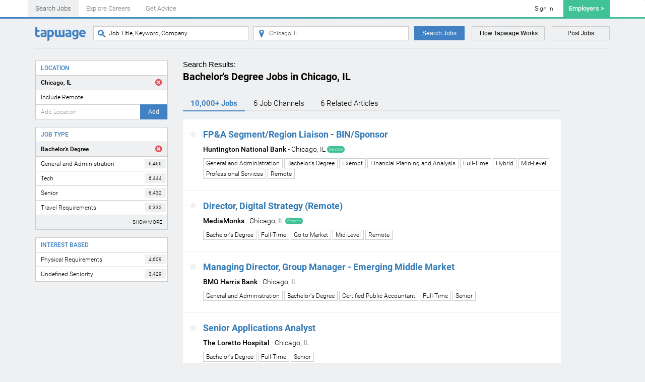

--- FILE ---
content_type: text/html; charset=UTF-8
request_url: https://tapwage.com/search?q=&loc%5B0%5D=4887398&tag%5B0%5D=694&page=1
body_size: 10252
content:
<!DOCTYPE html>
<html lang="en-US">
<head>
    <meta charset="UTF-8">
    <meta name="viewport" content="width=device-width, initial-scale=1">
    <meta name="referrer" content="always">
    <meta name="csrf-param" content="_csrf">
    <meta name="csrf-token" content="5NNFaMH7IT7e0XVFD97Fa5kNJ2paXmAgXvkrJs13BU-pmXUmuK1FVLqSO3FamvcF3XthBjEdC1o8m21CmUZsIg==">
    <title>Bachelor&#039;s Degree Jobs in Chicago, IL | Tapwage Job Search</title>
    <link rel="apple-touch-icon" sizes="180x180" href="https://static.tapwage.com/favicons/apple-touch-icon.png">
    <link rel="icon" type="image/png" href="https://static.tapwage.com/favicons/favicon-32x32.png" sizes="32x32">
    <link rel="icon" type="image/png" href="https://static.tapwage.com/favicons/favicon-16x16.png" sizes="16x16">
    <link rel="manifest" href="https://static.tapwage.com/favicons/manifest.json">
    <link rel="mask-icon" href="https://static.tapwage.com/favicons/safari-pinned-tab.svg" color="#5bbad5 ">
    <meta name="theme-color" content="#ffffff ">
    <link rel="stylesheet" href="/styles/tapwage_new.css">
    <meta property="og:image" content="https://static.tapwage.com/img/tapwage-ogimage.jpg">
<meta name="twitter:image:src" content="https://static.tapwage.com/img/tapwage-ogimage.jpg">
<meta property="og:title" content="Bachelor&#039;s Degree Jobs in Chicago, IL">
<meta name="twitter:title" content="Bachelor&#039;s Degree Jobs in Chicago, IL">
<meta name="description" content="Thousands of Bachelor&#039;s Degree jobs in Chicago, IL on Tapwage.com">
<meta property="og:description" content="Thousands of Bachelor&#039;s Degree jobs in Chicago, IL on Tapwage.com">
<meta name="twitter:description" content="Thousands of Bachelor&#039;s Degree jobs in Chicago, IL on Tapwage.com">
<meta name="keywords" content="Jobs Chicago, IL">
<meta name="og:site_name" content="Tapwage">
<meta name="twitter:site" content="@Tapwage">
<link href="https://tapwage.com/jobs-t-bachelor-s-degree--l-chicago-il" rel="canonical">
<script type="text/javascript">(function(w,d,s,l,i){w[l]=w[l]||[];w[l].push({'gtm.start':
new Date().getTime(),event:'gtm.js'});var f=d.getElementsByTagName(s)[0],
j=d.createElement(s),dl=l!='dataLayer'?'&l='+l:'';j.async=true;j.src=
'//www.googletagmanager.com/gtm.js?id='+i+dl;f.parentNode.insertBefore(j,f);
})(window,document,'script','dataLayer','GTM-5G3MZM');
(function(i,s,o,g,r,a,m){i['GoogleAnalyticsObject']=r;i[r]=i[r]||function(){
(i[r].q=i[r].q||[]).push(arguments)},i[r].l=1*new Date();a=s.createElement(o),
m=s.getElementsByTagName(o)[0];a.async=1;a.src=g;m.parentNode.insertBefore(a,m)
})(window,document,'script','//www.google-analytics.com/analytics.js','ga');
ga('create', 'UA-59859815-1', 'auto');
ga('send', 'pageview');</script>
<script type="application/ld+json">{"@context":"http://schema.org","@type":"BreadcrumbList","itemListElement":[{"@type":"ListItem","position":1,"item":{"@id":"https://tapwage.com","name":"Tapwage"}},{"@type":"ListItem","position":2,"item":{"@id":"https://tapwage.com/jobs-t-bachelor-s-degree--l-chicago-il","name":"Search Results"}}]}</script>
<script type="application/ld+json">{"@context":"http://schema.org","@type":"ItemList","numberOfItems":10,"itemListElement":[{"@type":"ListItem","position":1,"url":"https://tapwage.com/job/119013718-fp-a-segment-region-liaison-bin-sponsor"},{"@type":"ListItem","position":2,"url":"https://tapwage.com/job/119013644-director-digital-strategy-remote"},{"@type":"ListItem","position":3,"url":"https://tapwage.com/job/119013488-managing-director-group-manager-emerging-middle-market"},{"@type":"ListItem","position":4,"url":"https://tapwage.com/job/119012377-senior-applications-analyst"},{"@type":"ListItem","position":5,"url":"https://tapwage.com/job/119012189-municipal-lender-avp-vp"},{"@type":"ListItem","position":6,"url":"https://tapwage.com/job/119012179-relationship-manager-business-banking-avp-vp"},{"@type":"ListItem","position":7,"url":"https://tapwage.com/job/119012033-associate-director-commerce-media"},{"@type":"ListItem","position":8,"url":"https://tapwage.com/job/119011992-hotel-accounting-manager"},{"@type":"ListItem","position":9,"url":"https://tapwage.com/job/119011962-sales-analyst"},{"@type":"ListItem","position":10,"url":"https://tapwage.com/job/119011770-saas-senior-sales-manager-power-generation"}]}</script>    <!-- Facebook Pixel Code -->
<script>
!function(f,b,e,v,n,t,s){if(f.fbq)return;n=f.fbq=function(){n.callMethod?
n.callMethod.apply(n,arguments):n.queue.push(arguments)};if(!f._fbq)f._fbq=n;
n.push=n;n.loaded=!0;n.version='2.0';n.queue=[];t=b.createElement(e);t.async=!0;
t.src=v;s=b.getElementsByTagName(e)[0];s.parentNode.insertBefore(t,s)}(window,
document,'script','https://connect.facebook.net/en_US/fbevents.js');
fbq('init', '694971824016097', {
});
fbq('track', 'PageView');
</script>
<noscript><img height="1" width="1" style="display:none"
src="https://www.facebook.com/tr?id=694971824016097&ev=PageView&noscript=1"
/></noscript>
<!-- DO NOT MODIFY -->
<!-- End Facebook Pixel Code -->    <script async src="//pagead2.googlesyndication.com/pagead/js/adsbygoogle.js"></script>
    <script>(adsbygoogle = window.adsbygoogle || []).push({google_ad_client:"ca-pub-2826732624442569",enable_page_level_ads:true});</script>
</head>
<body>


<header>
    <nav class="navbar navbar-default">
        <div class="container">
            <div class="navbar-header">
                <button type="button" class="navbar-toggle collapsed" data-toggle="collapse" data-target="#navbar-collapse-top" aria-expanded="false">
                    <span class="for-collapsed">
                        <span class="sr-only">Toggle navigation</span>
                        <span class="icon-bar"></span>
                        <span class="icon-bar"></span>
                        <span class="icon-bar"></span>
                    </span>
                    <span class="for-opened">
                        &times;
                    </span>
                </button>
                <a class="navbar-brand" href="https://tapwage.com">                    <img src="https://static.tapwage.com/img/logo@2x.png" class="navbar-brand-md" alt="Tapwage Logo">
                    <img src="https://static.tapwage.com/img/logo-sm.png" class="navbar-brand-xs" alt="Tapwage Logo">
                </a>                <ul id="navbar-nav-main" class="navbar-nav nav"><li class="active"><a href="https://tapwage.com/search">Search <br class='visible-xs'>Jobs</a></li>
<li><a href="https://tapwage.com/channel">Explore <br class='visible-xs'>Careers</a></li>
<li><a href="https://tapwage.com/article">Get <br class='visible-xs'>Advice</a></li></ul>            </div>
            <div class="collapse navbar-collapse" id="navbar-collapse-top">
                <div class="hidden-xs">
                    <ul class="nav navbar-nav navbar-right">
                        <li><a class="btn btn-success" href="https://taprecruit.co">Employers ></a></li>
                    </ul>
                    <div class="nav-login"><a href="/auth/login">Sign In</a></div>                </div>
                <div class="hidden visible-xs">
                    <div class="row top-btns"><div class="col-xs-6 col-sm-6"><a class="btn btn-white blue-text btn-block" href="https://tapwage.com/auth/login">Sign In</a></div></div>
                    <div class="row top-btns hide">
                        <div class="col-xs-6 col-sm-6">
                            <a class="btn btn-white blue-text btn-block" href="https://tapwage.com/auth/login">Sign In</a>                        </div>
                    </div>

                    <div class="menu-list">
                        <div class="row">
                            <div class="col-xs-6 col-sm-6">
                                <ul>
                                    <li><a href="https://tapwage.com/about">How Tapwage Works</a></li>
                                    <li><a href="https://tapwage.com/about/contact">Contact</a></li>
                                </ul>
                            </div>
                            <div class="col-xs-6 col-sm-6">
                                <ul>
                                    <li><a href="https://tapwage.com/search">Find a Job</a></li>
                                    <li><a href="https://tapwage.com/channel">Career Channels</a></li>
                                </ul>
                            </div>
                        </div>
                    </div>

                    <div class="row">
                        <div class="col-xs-6 col-sm-6">
                            <a class="btn  btn-white purple-text btn-block" href="https://taprecruit.co">Recruiting tools</a>                        </div>
                        <div class="col-xs-6 col-sm-6">
                            <a class="btn  btn-white purple-text btn-block" href="https://tapwage.com/post">Post Jobs</a>                        </div>
                    </div>

                    <div class="text-center">
                        <a href="https://tapwage.com">                        <img class="logo-md" src="https://static.tapwage.com/img/logo@2x.png" alt="Tapwage Logo">
                        </a>                    </div>

                </div>
            </div>
        </div>
    </nav>
</header>
<div class="container">
    <div class="top-search">
        <div class="hidden visible-xs">
            <div class="btn-line">
                <button class="btn btn-blue" data-toggle="collapse" data-target="#searcher" aria-expanded="false">Search Jobs</button>
                <button class="btn btn-purple" data-toggle="collapse" data-target="#filter" aria-expanded="false">Filters</button>            </div>
        </div>
        <div class="row">
            <div class="col-sm-12 col-md-8 col-lg-9 collapse" id="searcher">
                <form id="w2" class="search-line" action="https://tapwage.com/search" method="get">                <a class="logo hidden-xs" href="https://tapwage.com">                    <img src="https://static.tapwage.com/img/logo@2x.png" class="hidden-xs" alt="Tapwage Logo">
                    <img src="https://static.tapwage.com/img/logo-sm.png" class="visible-xs" alt="Tapwage Logo">
                </a>                <div class="search-job-wrap">
                    <div class="input-group">
                        <span class="input-group-btn">
                            <button class="btn btn-icon" type="button"><span class="i-icon i-search"></span></button>
                        </span>
                        <div class="form-control holder">
                            
<input type="text" id="newsearch-q" class="form-control" name="q" placeholder="Job Title, Keyword, Company">
                        </div>
                    </div>
                </div>
                <div class="search-location-wrap">
                    <div class="input-group">
                        <span class="input-group-btn">
                            <button class="btn btn-icon" type="button"><span class="i-icon i-location"></span></button>
                        </span>
                        
<input type="text" id="newsearch-l" class="form-control location-typeahead" name="l" value="Chicago, IL" placeholder="Location">
                    </div>
                </div>
                <button type="submit" class="btn btn-blue">Search Jobs</button>
                </form>            </div>
            <div class="hidden-xs hidden-sm col-md-4 col-lg-3">
                <div class="btn-line">
                    <a class="btn btn-how" href="https://tapwage.com/about#tapwage-understands-how-people-find-jobs">How Tapwage Works</a>                    <a class="btn btn-post" href="https://tapwage.com/post">Post Jobs</a>                </div>
            </div>
        </div>
    </div>
</div>



<div class="main-container">
    <div class="container">
        <div class="row">
            <aside class="col-sm-4 col-md-3 col-lg-3 collapse" id="filter">
                                <form id="filter-form" action="https://tapwage.com/search" method="get">
<input type="hidden" id="search_key" class="form-control" name="search_key" value="">

<input type="hidden" id="q" class="form-control" name="q" value="">

<input type="hidden" id="job" class="form-control" name="job">

<select id="tag" class="hidden" name="tag[]" multiple size="4">
<option value="694" selected>Bachelor&#039;s Degree</option>
<option value="466">Full-Time</option>
<option value="329">Junior</option>
<option value="330">Mid-Level</option>
<option value="71">Remote</option>
<option value="516">General and Administration</option>
<option value="939">Tech</option>
<option value="63">Senior</option>
<option value="858">Travel Requirements</option>
<option value="945">Go to Market</option>
<option value="743">Hybrid</option>
<option value="954">Professional Services</option>
<option value="701">Hourly</option>
<option value="930">Health and Life Sciences</option>
<option value="351">Part-Time</option>
<option value="952">Retail and Hospitality</option>
<option value="155">Entry-Level</option>
<option value="15">Master of Business Administration</option>
<option value="598">Registered Nurse</option>
<option value="518">Project Management</option>
<option value="754">Onsite</option>
<option value="292">Certified Public Accountant</option>
<option value="765">Production and Construction</option>
<option value="77">Doctor of Philosophy</option>
<option value="186">Internship</option>
<option value="991">Exempt</option>
<option value="546">Account Management</option>
<option value="680">Project Management Professional Certification</option>
<option value="148">Product Management</option>
<option value="622">Tech Infrastructure</option>
<option value="462">Fullstack Development</option>
<option value="498">VP+</option>
<option value="992">Non-Exempt</option>
<option value="947">Media and Design</option>
<option value="655">Sales Engineering</option>
<option value="184">Mechanical Engineering</option>
<option value="547">Procurement</option>
<option value="458">Tax Accounting</option>
<option value="433">Certified Information Systems Security Professional</option>
<option value="566">Restaurant Front of House</option>
<option value="512">Auditing</option>
<option value="871">Professional Engineer License</option>
<option value="457">IT Security</option>
<option value="416">Business Intelligence</option>
<option value="495">Data Engineering</option>
<option value="732">Financial Industry Regulatory Authority License</option>
<option value="493">IT Support</option>
<option value="684">Backend Engineering</option>
<option value="591">Pharmaceutical Sales</option>
<option value="967">Manufacturing Production</option>
<option value="445">Customer Support</option>
<option value="407">DevOps Engineering</option>
<option value="414">Inside Sales</option>
<option value="617">GED or High School Degree</option>
<option value="406">Certified Information Systems Auditor</option>
<option value="210">Juris Doctor</option>
<option value="590">Medical Device Sales</option>
<option value="616">Higher Education Administration</option>
<option value="500">Six Sigma Certification</option>
<option value="863">Healthcare Administration</option>
<option value="262">Sales Development Representative</option>
<option value="461">Front-End Development</option>
<option value="396">Financial Planning and Analysis</option>
<option value="346">Talent Development</option>
<option value="340">Customer Success</option>
<option value="353">Recruiting</option>
<option value="471">Chartered Financial Analyst</option>
<option value="504">Vendor Management</option>
<option value="347">Market Research</option>
<option value="276">Customer Service</option>
<option value="795">Demand Generation Role</option>
<option value="971">Per Diem</option>
<option value="663">NLP Engineering</option>
<option value="595">Clinical Social Work</option>
<option value="449">Salesforce Administration</option>
<option value="798">Physical Therapist</option>
<option value="529">Underwriting</option>
<option value="542">Warehouse</option>
<option value="615">Independent Contractor</option>
<option value="564">Driver</option>
<option value="352">Temporary</option>
<option value="434">Certified Information Security Manager</option>
<option value="700">Pharmacist</option>
<option value="502">Merchandising</option>
<option value="331">Wealth Management</option>
<option value="664">Computer Vision</option>
<option value="442">Robotics Engineering</option>
<option value="592">Manufacturing QA</option>
<option value="867">Pharmacist Degree</option>
<option value="735">Compensation and Total Rewards</option>
<option value="358">Hardware Engineering</option>
<option value="751">Brand Marketing</option>
<option value="540">Sales Operations</option>
<option value="337">Graphic Design</option>
<option value="698">Actuary</option>
<option value="866">Pharmacist License</option>
<option value="274">Freelance</option>
<option value="513">Hazard Analysis and Critical Control Points Certification</option>
<option value="733">Professional in Human Resources Certification</option>
<option value="652">Corporate Trainer</option>
<option value="549">Facility Management</option>
<option value="784">Product Marketing</option>
<option value="727">Medical Coder</option>
<option value="271">Public Relations</option>
<option value="133">Architecture</option>
<option value="697">CMA Certification</option>
<option value="514">Association for Supply Chain Management Certification</option>
<option value="728">Payroll Accounting</option>
<option value="978">Product Analytics</option>
<option value="506">Accounts Receivable</option>
<option value="734">Society for Human Resource Management Certification</option>
<option value="464">Android App Development</option>
<option value="726">Design Engineer</option>
<option value="332">Customer Experience</option>
<option value="350">Biomedical Engineering</option>
<option value="496">Product Owner</option>
<option value="746">Anti-Fraud Certification</option>
<option value="545">Credit Management</option>
<option value="467">Learning and Development</option>
<option value="377">Content Marketing</option>
<option value="509">Medical Degree</option>
<option value="675">Associate Degree</option>
<option value="567">Restaurant Kitchen</option>
<option value="737">Sales Support</option>
<option value="454">Web Design</option>
<option value="1732">Emergency Medicine Certification</option>
<option value="450">Media Buying</option>
<option value="569">Maintenance Technician</option>
<option value="662">ServiceNow</option>
<option value="800">Occupational Therapist</option>
<option value="413">Corporate Development</option>
<option value="668">Workday Engineering</option>
<option value="342">Paralegal</option>
<option value="444">iOS App Development</option>
<option value="256">Go to Market Analytics</option>
<option value="699">Medical Assistant</option>
<option value="478">Social Media Marketing</option>
<option value="460">Accounts Payable</option>
<option value="344">Growth Marketing</option>
<option value="293">Corporate Responsibility</option>
<option value="681">AWS Cloud Certification</option>
<option value="753">Event Marketing</option>
<option value="524">UX Research</option>
<option value="599">Licensed Practical Nurse</option>
<option value="515">Materials Engineering</option>
<option value="813">Contract to Hire</option>
<option value="683">Azure Certification</option>
<option value="752">Influencer Marketing</option>
<option value="976">Automotive Technician</option>
<option value="374">Interior Design</option>
<option value="435">Direct Marketing</option>
<option value="477">Community Management</option>
<option value="568">Physical Security</option>
<option value="799">Nurse Practitioner</option>
<option value="572">Construction Management</option>
<option value="582">International Software Testing Qualifications Board Certification</option>
<option value="501">Lab Management</option>
<option value="682">Google Cloud Certification</option>
<option value="474">Venture Investing</option>
<option value="679">Integrated Circuit Engineering</option>
<option value="865">Physician Licenses</option>
<option value="371">Chef</option>
<option value="441">Copywriting</option>
<option value="494">Public Policy</option>
<option value="977">Performing Arts</option>
<option value="600">Certified Nursing Assistant</option>
<option value="937">Physician</option>
<option value="974">Accounting Qualifications</option>
<option value="656">Talent Mobility</option>
<option value="580">Veterinarian</option>
<option value="657">Labor Relations</option>
<option value="333">Equity Research</option>
<option value="531">Bioinformatics</option>
<option value="729">Payroll Administration</option>
<option value="849">Medical Laboratory Technician</option>
<option value="207">Photography</option>
<option value="1744">Speech Pathologist Certification</option>
<option value="588">Medical Science Liaison</option>
<option value="597">Electrician</option>
<option value="562">Toxicology</option>
<option value="565">Housekeeping</option>
<option value="589">Medical Affairs</option>
<option value="864">Physician Board Certification</option>
<option value="448">Magento Engineer</option>
<option value="553">Trade Support</option>
<option value="769">Temporarily Remote</option>
<option value="803">Pharmacy Technician</option>
<option value="805">Knowledge Management</option>
<option value="1745">Speech Pathology</option>
<option value="242">Animation</option>
<option value="736">Recruitment Marketing</option>
<option value="979">Technical Designer</option>
<option value="364">Postdoctoral</option>
<option value="391">Master of Fine Arts</option>
<option value="570">Caregiver Support</option>
<option value="601">Diversity and Inclusion</option>
<option value="372">Politics</option>
<option value="584">Audio Engineering</option>
<option value="777">Museums</option>
<option value="490">Activist</option>
<option value="560">Film and TV Production</option>
<option value="603">Apparel Design</option>
<option value="981">General Superlatives</option>
<option value="988">Physical Requirements</option>
<option value="740">Undefined Seniority</option>
<option value="984">Old Company Template</option>
<option value="773">Stephan</option>
<option value="982">Current Company Template</option>
</select>

<select id="comp" class="hidden" name="comp[]" multiple size="4">

</select>

<select id="loc" class="hidden" name="loc[]" multiple size="4">
<option value="4887398" selected>Chicago, IL</option>
</select>
<div class="filter-block">
    <div class="filter-top">
                <div class="filter-title">Location</div>
    </div>
    <ul class="filter-list"><li class="active"><button type="button" class="filter-loc-trigger" data-id="4887398">Chicago, IL</button></li><li class=""><button type="button" class="filter-tag-trigger" data-id="71">Include Remote</button></li></ul>    <div class="filter-bottom">
        <div class="input-group-wrap">
            <div class="input-group">
                <input type="text" name="l" class="form-control location-typeahead" placeholder="Add Location" />
                <span class="input-group-btn">
                    <button class="btn btn-blue" type="submit">Add</button>
                </span>
            </div>
        </div>
    </div>
</div>

<div class="filter-block"><div class="filter-top"><div class="filter-title">Job Type</div></div><ul class="filter-list"><li class=" active"><button type="button" class="filter-tag-trigger" data-id="694">Bachelor's Degree</button></li><li class=""><button type="button" class="filter-tag-trigger" data-id="516"><span class="filter-total">6,466</span> General and Administration</button></li><li class=""><button type="button" class="filter-tag-trigger" data-id="939"><span class="filter-total">6,444</span> Tech</button></li><li class=""><button type="button" class="filter-tag-trigger" data-id="63"><span class="filter-total">6,432</span> Senior</button></li><li class=""><button type="button" class="filter-tag-trigger" data-id="858"><span class="filter-total">6,332</span> Travel Requirements</button></li><li class="item-more"><button type="button" class="filter-tag-trigger" data-id="945"><span class="filter-total">5,880</span> Go to Market</button></li><li class="item-more"><button type="button" class="filter-tag-trigger" data-id="743"><span class="filter-total">4,315</span> Hybrid</button></li><li class="item-more"><button type="button" class="filter-tag-trigger" data-id="954"><span class="filter-total">3,728</span> Professional Services</button></li><li class="item-more"><button type="button" class="filter-tag-trigger" data-id="701"><span class="filter-total">3,501</span> Hourly</button></li><li class="item-more"><button type="button" class="filter-tag-trigger" data-id="930"><span class="filter-total">3,306</span> Health and Life Sciences</button></li><li class="item-more"><button type="button" class="filter-tag-trigger" data-id="351"><span class="filter-total">2,817</span> Part-Time</button></li><li class="item-more"><button type="button" class="filter-tag-trigger" data-id="952"><span class="filter-total">1,854</span> Retail and Hospitality</button></li><li class="item-more"><button type="button" class="filter-tag-trigger" data-id="155"><span class="filter-total">1,842</span> Entry-Level</button></li><li class="item-more"><button type="button" class="filter-tag-trigger" data-id="15"><span class="filter-total">1,711</span> Master of Business Administration</button></li><li class="item-more"><button type="button" class="filter-tag-trigger" data-id="598"><span class="filter-total">1,189</span> Registered Nurse</button></li><li class="item-more"><button type="button" class="filter-tag-trigger" data-id="518"><span class="filter-total">1,162</span> Project Management</button></li><li class="item-more"><button type="button" class="filter-tag-trigger" data-id="754"><span class="filter-total">1,156</span> Onsite</button></li><li class="item-more"><button type="button" class="filter-tag-trigger" data-id="292"><span class="filter-total">1,134</span> Certified Public Accountant</button></li><li class="item-more"><button type="button" class="filter-tag-trigger" data-id="765"><span class="filter-total">1,008</span> Production and Construction</button></li><li class="item-more"><button type="button" class="filter-tag-trigger" data-id="77"><span class="filter-total">939</span> Doctor of Philosophy</button></li><li class="item-more"><button type="button" class="filter-tag-trigger" data-id="186"><span class="filter-total">845</span> Internship</button></li></ul><div class="filter-bottom"><button class="filter-more"><span class="filter-more-more">Show More</span><span class="filter-more-less">Show Less</span></button></div></div><div class="filter-block"><div class="filter-top"><div class="filter-title">Interest Based</div></div><ul class="filter-list"><li class=""><button type="button" class="filter-tag-trigger" data-id="988"><span class="filter-total">4,609</span> Physical Requirements</button></li><li class=""><button type="button" class="filter-tag-trigger" data-id="740"><span class="filter-total">3,429</span> Undefined Seniority</button></li></ul></div></form>            </aside>
            <div class="col-sm-8 col-md-9 col-lg-8">
                <div class="h5">Search Results:</div>                <h1>Bachelor's Degree Jobs in Chicago, IL</h1>
                <ul class="nav nav-tabs"><li class="active"><a href="#jobs" class="scroll-link">10,000+ Jobs</a></li>
<li><a href="#channels" class="scroll-link">6<span class="hidden-xs"> Job</span> Channels</a></li>
<li><a href="#articles" class="scroll-link">6<span class="hidden-xs"> Related</span> Articles</a></li></ul><div id="jobs" class="list-view"><ul class="search-items"><li class="search-item" data-key="119013718"><h2><a href="https://tapwage.com/job/119013718-fp-a-segment-region-liaison-bin-sponsor?context=5e84MWDoSsZxMh7imRncG53M5WVD2UjPX3BsonMASdGg8wkEyPTM5JVoUFuVD1XT1QZqdAuY26BJ7" target="_blank">FP&A Segment/Region Liaison - BIN/Sponsor</a></h2>
<div class="search-item-text"><a href="https://tapwage.com/jobs-c-huntington-national-bank"><strong>Huntington National Bank</strong></a> - Chicago, IL <span class="label label-success">Remote</span></div><div class="item-tags"><ul>
<li><a href="https://tapwage.com/jobs-t-administration">General and Administration</a></li>
<li><a href="https://tapwage.com/jobs-t-bachelor-s-degree">Bachelor's Degree</a></li>
<li><a href="https://tapwage.com/jobs-t-exempt-employee">Exempt</a></li>
<li><a href="https://tapwage.com/jobs-t-fp-a">Financial Planning and Analysis</a></li>
<li><a href="https://tapwage.com/jobs-t-full-time">Full-Time</a></li>
<li><a href="https://tapwage.com/jobs-t-hybrid">Hybrid</a></li>
<li><a href="https://tapwage.com/jobs-t-mid-level">Mid-Level</a></li>
<li><a href="https://tapwage.com/jobs-t-professional-services">Professional Services</a></li>
<li><a href="https://tapwage.com/jobs-t-remote">Remote</a></li>
</ul></div><div class="search-item-star"><a class="popover-star" tabindex="0" role="button" data-toggle="popover" data-trigger="focus" data-content="&lt;div class=&quot;text-center&quot;&gt;&lt;a href=&quot;/auth/signup&quot;&gt;Sign up&lt;/a&gt; to add jobs to your favorites.&lt;/div&gt;"><i class="fa fa-star"></i></a></div></li>
<li class="search-item" data-key="119013644"><h2><a href="https://tapwage.com/job/119013644-director-digital-strategy-remote?context=5e84MWDoSsZxMh7imRncG53M5WVD2UjPX3BsonMASdGg8wkEyPTM5JVoUFuVD1XT1QZqdAuY26BJ7" target="_blank">Director, Digital Strategy (Remote)</a></h2>
<div class="search-item-text"><a href="https://tapwage.com/jobs-c-mediamonks"><strong>MediaMonks</strong></a> - Chicago, IL <span class="label label-success">Remote</span></div><div class="item-tags"><ul>
<li><a href="https://tapwage.com/jobs-t-bachelor-s-degree">Bachelor's Degree</a></li>
<li><a href="https://tapwage.com/jobs-t-full-time">Full-Time</a></li>
<li><a href="https://tapwage.com/jobs-t-go-to-market">Go to Market</a></li>
<li><a href="https://tapwage.com/jobs-t-mid-level">Mid-Level</a></li>
<li><a href="https://tapwage.com/jobs-t-remote">Remote</a></li>
</ul></div><div class="search-item-star"><a class="popover-star" tabindex="0" role="button" data-toggle="popover" data-trigger="focus" data-content="&lt;div class=&quot;text-center&quot;&gt;&lt;a href=&quot;/auth/signup&quot;&gt;Sign up&lt;/a&gt; to add jobs to your favorites.&lt;/div&gt;"><i class="fa fa-star"></i></a></div></li>
<li class="search-item" data-key="119013488"><h2><a href="https://tapwage.com/job/119013488-managing-director-group-manager-emerging-middle-market?context=5e84MWDoSsZxMh7imRncG53M5WVD2UjPX3BsonMASdGg8wkEyPTM5JVoUFuVD1XT1QZqdAuY26BJ7" target="_blank">Managing Director, Group Manager - Emerging Middle Market</a></h2>
<div class="search-item-text"><a href="https://tapwage.com/jobs-c-bmo-harris-bank"><strong>BMO Harris Bank</strong></a> - Chicago, IL</div><div class="item-tags"><ul>
<li><a href="https://tapwage.com/jobs-t-administration">General and Administration</a></li>
<li><a href="https://tapwage.com/jobs-t-bachelor-s-degree">Bachelor's Degree</a></li>
<li><a href="https://tapwage.com/jobs-t-cpa">Certified Public Accountant</a></li>
<li><a href="https://tapwage.com/jobs-t-full-time">Full-Time</a></li>
<li><a href="https://tapwage.com/jobs-t-senior">Senior</a></li>
</ul></div><div class="search-item-star"><a class="popover-star" tabindex="0" role="button" data-toggle="popover" data-trigger="focus" data-content="&lt;div class=&quot;text-center&quot;&gt;&lt;a href=&quot;/auth/signup&quot;&gt;Sign up&lt;/a&gt; to add jobs to your favorites.&lt;/div&gt;"><i class="fa fa-star"></i></a></div></li>
<li class="search-item" data-key="119012377"><h2><a href="https://tapwage.com/job/119012377-senior-applications-analyst?context=5e84MWDoSsZxMh7imRncG53M5WVD2UjPX3BsonMASdGg8wkEyPTM5JVoUFuVD1XT1QZqdAuY26BJ7" target="_blank">Senior Applications Analyst</a></h2>
<div class="search-item-text"><a href="https://tapwage.com/jobs-c-the-loretto-hospital"><strong>The Loretto Hospital</strong></a> - Chicago, IL</div><div class="item-tags"><ul>
<li><a href="https://tapwage.com/jobs-t-bachelor-s-degree">Bachelor's Degree</a></li>
<li><a href="https://tapwage.com/jobs-t-full-time">Full-Time</a></li>
<li><a href="https://tapwage.com/jobs-t-senior">Senior</a></li>
</ul></div><div class="search-item-star"><a class="popover-star" tabindex="0" role="button" data-toggle="popover" data-trigger="focus" data-content="&lt;div class=&quot;text-center&quot;&gt;&lt;a href=&quot;/auth/signup&quot;&gt;Sign up&lt;/a&gt; to add jobs to your favorites.&lt;/div&gt;"><i class="fa fa-star"></i></a></div></li>
<li class="search-item" data-key="119012189"><h2><a href="https://tapwage.com/job/119012189-municipal-lender-avp-vp?context=5e84MWDoSsZxMh7imRncG53M5WVD2UjPX3BsonMASdGg8wkEyPTM5JVoUFuVD1XT1QZqdAuY26BJ7" target="_blank">Municipal Lender, AVP / VP</a></h2>
<div class="search-item-text"><a href="https://tapwage.com/jobs-c-wintrust-financial"><strong>Wintrust Financial</strong></a> - Chicago, IL</div><div class="item-tags"><ul>
<li><a href="https://tapwage.com/jobs-t-bachelor-s-degree">Bachelor's Degree</a></li>
<li><a href="https://tapwage.com/jobs-t-full-time">Full-Time</a></li>
<li><a href="https://tapwage.com/jobs-t-senior">Senior</a></li>
</ul></div><div class="search-item-star"><a class="popover-star" tabindex="0" role="button" data-toggle="popover" data-trigger="focus" data-content="&lt;div class=&quot;text-center&quot;&gt;&lt;a href=&quot;/auth/signup&quot;&gt;Sign up&lt;/a&gt; to add jobs to your favorites.&lt;/div&gt;"><i class="fa fa-star"></i></a></div></li>
<li class="search-item" data-key="119012179"><h2><a href="https://tapwage.com/job/119012179-relationship-manager-business-banking-avp-vp?context=5e84MWDoSsZxMh7imRncG53M5WVD2UjPX3BsonMASdGg8wkEyPTM5JVoUFuVD1XT1QZqdAuY26BJ7" target="_blank">Relationship Manager, Business Banking - AVP / VP</a></h2>
<div class="search-item-text"><a href="https://tapwage.com/jobs-c-wintrust-financial"><strong>Wintrust Financial</strong></a> - Chicago, IL</div><div class="item-tags"><ul>
<li><a href="https://tapwage.com/jobs-t-bachelor-s-degree">Bachelor's Degree</a></li>
<li><a href="https://tapwage.com/jobs-t-full-time">Full-Time</a></li>
<li><a href="https://tapwage.com/jobs-t-senior">Senior</a></li>
</ul></div><div class="search-item-star"><a class="popover-star" tabindex="0" role="button" data-toggle="popover" data-trigger="focus" data-content="&lt;div class=&quot;text-center&quot;&gt;&lt;a href=&quot;/auth/signup&quot;&gt;Sign up&lt;/a&gt; to add jobs to your favorites.&lt;/div&gt;"><i class="fa fa-star"></i></a></div></li>
<li class="search-item" data-key="119012033"><h2><a href="https://tapwage.com/job/119012033-associate-director-commerce-media?context=5e84MWDoSsZxMh7imRncG53M5WVD2UjPX3BsonMASdGg8wkEyPTM5JVoUFuVD1XT1QZqdAuY26BJ7" target="_blank">Associate Director, Commerce Media</a></h2>
<div class="search-item-text"><a href="https://tapwage.com/jobs-c-publicis-groupe"><strong>Publicis Groupe</strong></a> - Chicago, IL</div><div class="item-tags"><ul>
<li><a href="https://tapwage.com/jobs-t-bachelor-s-degree">Bachelor's Degree</a></li>
<li><a href="https://tapwage.com/jobs-t-freelance">Freelance</a></li>
<li><a href="https://tapwage.com/jobs-t-full-time">Full-Time</a></li>
<li><a href="https://tapwage.com/jobs-t-go-to-market">Go to Market</a></li>
<li><a href="https://tapwage.com/jobs-t-media-buying">Media Buying</a></li>
<li><a href="https://tapwage.com/jobs-t-professional-services">Professional Services</a></li>
<li><a href="https://tapwage.com/jobs-t-senior">Senior</a></li>
<li><a href="https://tapwage.com/jobs-t-travel-requirements">Travel Requirements</a></li>
</ul></div><div class="search-item-star"><a class="popover-star" tabindex="0" role="button" data-toggle="popover" data-trigger="focus" data-content="&lt;div class=&quot;text-center&quot;&gt;&lt;a href=&quot;/auth/signup&quot;&gt;Sign up&lt;/a&gt; to add jobs to your favorites.&lt;/div&gt;"><i class="fa fa-star"></i></a></div></li>
<li class="search-item" data-key="119011992"><h2><a href="https://tapwage.com/job/119011992-hotel-accounting-manager?context=5e84MWDoSsZxMh7imRncG53M5WVD2UjPX3BsonMASdGg8wkEyPTM5JVoUFuVD1XT1QZqdAuY26BJ7" target="_blank">Hotel Accounting Manager</a></h2>
<div class="search-item-text"><a href="https://tapwage.com/jobs-c-hyatt"><strong>Hyatt</strong></a> - Chicago, IL</div><div class="item-tags"><ul>
<li><a href="https://tapwage.com/jobs-t-administration">General and Administration</a></li>
<li><a href="https://tapwage.com/jobs-t-bachelor-s-degree">Bachelor's Degree</a></li>
<li><a href="https://tapwage.com/jobs-t-full-time">Full-Time</a></li>
<li><a href="https://tapwage.com/jobs-t-junior">Junior</a></li>
</ul></div><div class="search-item-star"><a class="popover-star" tabindex="0" role="button" data-toggle="popover" data-trigger="focus" data-content="&lt;div class=&quot;text-center&quot;&gt;&lt;a href=&quot;/auth/signup&quot;&gt;Sign up&lt;/a&gt; to add jobs to your favorites.&lt;/div&gt;"><i class="fa fa-star"></i></a></div></li>
<li class="search-item" data-key="119011962"><h2><a href="https://tapwage.com/job/119011962-sales-analyst?context=5e84MWDoSsZxMh7imRncG53M5WVD2UjPX3BsonMASdGg8wkEyPTM5JVoUFuVD1XT1QZqdAuY26BJ7" target="_blank">Sales Analyst</a></h2>
<div class="search-item-text"><a href="https://tapwage.com/jobs-c-associated-bank"><strong>Associated Bank</strong></a> - Chicago, IL</div><div class="item-tags"><ul>
<li><a href="https://tapwage.com/jobs-t-bachelor-s-degree">Bachelor's Degree</a></li>
<li><a href="https://tapwage.com/jobs-t-esports">Go to Market Analytics</a></li>
<li><a href="https://tapwage.com/jobs-t-full-time">Full-Time</a></li>
<li><a href="https://tapwage.com/jobs-t-go-to-market">Go to Market</a></li>
<li><a href="https://tapwage.com/jobs-t-hourly-jobs">Hourly</a></li>
<li><a href="https://tapwage.com/jobs-t-junior">Junior</a></li>
</ul></div><div class="search-item-star"><a class="popover-star" tabindex="0" role="button" data-toggle="popover" data-trigger="focus" data-content="&lt;div class=&quot;text-center&quot;&gt;&lt;a href=&quot;/auth/signup&quot;&gt;Sign up&lt;/a&gt; to add jobs to your favorites.&lt;/div&gt;"><i class="fa fa-star"></i></a></div></li>
<li class="search-item" data-key="119011770"><h2><a href="https://tapwage.com/job/119011770-saas-senior-sales-manager-power-generation?context=5e84MWDoSsZxMh7imRncG53M5WVD2UjPX3BsonMASdGg8wkEyPTM5JVoUFuVD1XT1QZqdAuY26BJ7" target="_blank">Saas Senior Sales Manager - Power Generation</a></h2>
<div class="search-item-text"><a href="https://tapwage.com/jobs-c-ge-vernova"><strong>GE Vernova</strong></a> - Chicago, IL <span class="label label-success">Remote</span></div><div class="item-tags"><ul>
<li><a href="https://tapwage.com/jobs-t-bachelor-s-degree">Bachelor's Degree</a></li>
<li><a href="https://tapwage.com/jobs-t-full-time">Full-Time</a></li>
<li><a href="https://tapwage.com/jobs-t-go-to-market">Go to Market</a></li>
<li><a href="https://tapwage.com/jobs-t-remote">Remote</a></li>
<li><a href="https://tapwage.com/jobs-t-travel-requirements">Travel Requirements</a></li>
</ul></div><div class="search-item-star"><a class="popover-star" tabindex="0" role="button" data-toggle="popover" data-trigger="focus" data-content="&lt;div class=&quot;text-center&quot;&gt;&lt;a href=&quot;/auth/signup&quot;&gt;Sign up&lt;/a&gt; to add jobs to your favorites.&lt;/div&gt;"><i class="fa fa-star"></i></a></div></li></ul><nav></nav></div><div class="related-searches"><ul>
<li>Related Searches: </li>
<li><a href="https://tapwage.com/jobs-t-missing-template-qrg">General Superlatives Jobs</a></li>
<li><a href="https://tapwage.com/jobs-t-has-physical-responsibilities">Physical Requirements Jobs</a></li>
<li><a href="https://tapwage.com/jobs-t-undefined-seniority">Undefined Seniority Jobs</a></li>
</ul></div>
            </div>
        </div>

        <div class="row">
    <div class="col-md-9 col-md-offset-3 col-lg-9 col-lg-offset-3">
        <div id="channels" class="suggested_channels"><h3>Suggested Career Channels</h3><div id="w0" class="row"><div class="collection-card col-xs-6 col-sm-4 col-md-4 col-lg-4">
    <a class="collection-card-link" href="https://tapwage.com/channel/legaltech">    <div class="">
        <div class="collection-card-pic" style="background-image: url(https://static.tapwage.com/collections-dark-small/collection-343.jpg)"></div>        <div class="collection-text">
            <div class="banner-slogan">Software Eats the Legalese</div>            <h4>Jobs in LegalTech Companies</h4>        </div>
    </div>
    </a></div>
<div class="collection-card col-xs-6 col-sm-4 col-md-4 col-lg-4">
    <a class="collection-card-link" href="https://tapwage.com/channel/technological-fashionista">    <div class="">
        <div class="collection-card-pic" style="background-image: url(https://static.tapwage.com/collections-dark-small/collection-342.jpg)"></div>        <div class="collection-text">
            <div class="banner-slogan">Technological Fashionista</div>            <h4>Jobs in Fashion Technology Startups</h4>        </div>
    </div>
    </a></div>
<div class="collection-card col-xs-6 col-sm-4 col-md-4 col-lg-4">
    <a class="collection-card-link" href="https://tapwage.com/channel/actionable-resistance">    <div class="">
        <div class="collection-card-pic" style="background-image: url(https://static.tapwage.com/collections-dark-small/collection-341.jpg)"></div>        <div class="collection-text">
            <div class="banner-slogan">Actionable Resistance</div>            <h4>Jobs for Activists</h4>        </div>
    </div>
    </a></div>
<div class="collection-card col-xs-6 col-sm-4 col-md-4 col-lg-4">
    <a class="collection-card-link" href="https://tapwage.com/channel/for-the-love-of-food">    <div class="">
        <div class="collection-card-pic" style="background-image: url(https://static.tapwage.com/collections-dark-small/collection-334.jpg)"></div>        <div class="collection-text">
            <div class="banner-slogan">For the love of food</div>            <h4>Jobs for Culinary Content Creators at Food and Media Companies</h4>        </div>
    </div>
    </a></div>
<div class="collection-card col-xs-6 col-sm-4 col-md-4 col-lg-4">
    <a class="collection-card-link" href="https://tapwage.com/channel/salesforce">    <div class="">
        <div class="collection-card-pic" style="background-image: url(https://static.tapwage.com/collections-dark-small/collection-330.jpg)"></div>        <div class="collection-text">
            <div class="banner-slogan">May the Force be with You</div>            <h4>Jobs for Salesforce Developers</h4>        </div>
    </div>
    </a></div>
<div class="collection-card col-xs-6 col-sm-4 col-md-4 col-lg-4">
    <a class="collection-card-link" href="https://tapwage.com/channel/sap-d">    <div class="">
        <div class="collection-card-pic" style="background-image: url(https://static.tapwage.com/collections-dark-small/collection-329.jpg)"></div>        <div class="collection-text">
            <div class="banner-slogan">Put the SAP in ASAP</div>            <h4>Jobs for SAP Developers and Architects</h4>        </div>
    </div>
    </a></div></div></div>
        <div id="articles" class="article-cards"><h3>Suggested Articles</h3><div id="w1" class="row"><div class="article-card col-xs-6 col-sm-4 col-md-4 col-lg-4">
    <a class="article-card-link" href="https://tapwage.com/article/3325/the-joy-of-b-corps">        <div class="article-pic" style="background-image: url(https://static.tapwage.com/articles-card/article-3325.jpg)"></div>
        <span class="article-text">
            <span>The Joy of B-Corps</span>        </span>
    </a></div>
<div class="article-card col-xs-6 col-sm-4 col-md-4 col-lg-4">
    <a class="article-card-link" href="https://tapwage.com/article/3361/what-is-a-unicorn-startup">        <div class="article-pic" style="background-image: url(https://static.tapwage.com/articles-card/article-3361.jpg)"></div>
        <span class="article-text">
            <span>What is a Unicorn Startup?</span>        </span>
    </a></div>
<div class="article-card col-xs-6 col-sm-4 col-md-4 col-lg-4">
    <a class="article-card-link" href="https://tapwage.com/article/3392/leaving-consulting">        <div class="article-pic" style="background-image: url(https://static.tapwage.com/articles-card/article-3392.jpg)"></div>
        <span class="article-text">
            <span>Leaving Consulting: The Why, When, How and What For?</span>        </span>
    </a></div>
<div class="article-card col-xs-6 col-sm-4 col-md-4 col-lg-4">
    <a class="article-card-link" href="https://tapwage.com/article/3393/managing-a-software-career">        <div class="article-pic" style="background-image: url(https://static.tapwage.com/articles-card/article-3393.jpg)"></div>
        <span class="article-text">
            <span>Managing a Software Career</span>        </span>
    </a></div>
<div class="article-card col-xs-6 col-sm-4 col-md-4 col-lg-4">
    <a class="article-card-link" href="https://tapwage.com/article/3395/leaving-banking">        <div class="article-pic" style="background-image: url(https://static.tapwage.com/articles-card/article-3395.jpg)"></div>
        <span class="article-text">
            <span>Leaving Banking: The Why, When, and How</span>        </span>
    </a></div>
<div class="article-card col-xs-6 col-sm-4 col-md-4 col-lg-4">
    <a class="article-card-link" href="https://tapwage.com/article/3398/write-a-resume-like-leonardo-da-vinci">        <div class="article-pic" style="background-image: url(https://static.tapwage.com/articles-card/article-3398.jpg)"></div>
        <span class="article-text">
            <span>Write a Resume Like Leonardo Da Vinci</span>        </span>
    </a></div></div></div>    </div>
</div>
        <div class="bottom-marker"></div>
    </div>
</div>

<div class="container"><ul class="breadcrumb"><li><a href="https://tapwage.com">Tapwage</a></li>
<li class="active">Search Results</li>
</ul></div><footer class="footer">
    <div class="container">
        <div class="row">
            <div class="col-md-6 col-md-offset-3 col-lg-6 col-lg-offset-3">

                <a href="https://tapwage.com">                <img src="https://static.tapwage.com/img/logo-sm.png" class="f-logo" alt="Tapwage Logo">
                </a>
                <div class="footer-list">
                    <ul>
                        <li class="xxs-hide"><strong><a href="/search">Career Discovery Engine</a></strong></li>
                        <li><a href="/search">Search Jobs</a></li>
                        <li><a href="https://tapwage.com/channel">Explore Careers</a></li>
                        <li><a href="https://tapwage.com/article">Get Advice</a></li>
                    </ul>

                    <ul>
                        <li class="xxs-hide"><strong><a href="https://taprecruit.co">TapRecruit</a></strong></li>
                        <li><a href="https://taprecruit.co">Smart Editor</a></li>
                        <li><a href="https://taprecruit.co/features">Features</a></li>
                        <li><a href="https://smart.taprecruit.co">Smart Blog</a></li>
                        <li><a href="https://app.taprecruit.co/login">Log In</a></li>
                    </ul>

                    <ul class="xxs-hide">
                        <li><strong>Connect</strong></li>
                        <li>
                            <a class="facebook" href="https://www.facebook.com/Tapwage" target="_blank">Facebook</a>                        </li>
                        <li>
                            <a class="twitter" href="https://twitter.com/Tapwage" target="_blank">Twitter</a>                        </li>
                        <li>
                            <a class="linkedin" href="https://www.linkedin.com/company/tapwage" target="_blank">LinkedIn</a>                        </li>
                        <li>
                            <a class="pinterest" href="https://www.pinterest.com/tapwage/" target="_blank">Pinterest</a>                        </li>
                        <li>
                            <a class="googleplus" href="https://plus.google.com/+Tapwagedotcom" target="_blank">Google+</a>                        </li>
                    </ul>
                </div>

                <div class="footer-list xxs-hide">
                    <ul>
                        <li><strong>Browse Jobs</strong></li>
                        <li><a href="https://tapwage.com/city">City</a></li>
                        <li><a href="https://tapwage.com/region">State</a></li>
                        <li><a href="https://tapwage.com/country">Country</a></li>
                        <li><a href="https://tapwage.com/title">Title</a></li>
                        <li><a href="https://tapwage.com/company">Company</a></li>
                        <li><a href="https://tapwage.com/interest">Interest</a></li>
                    </ul>
                    <ul>
                        <li><a href="https://tapwage.com/jobs-l-united-states">Jobs In USA</a></li>
                        <li><a href="https://tapwage.com/jobs-l-canada">Jobs in Canada</a></li>
                        <li><a href="https://tapwage.com/jobs-l-united-kingdom">Jobs in UK</a></li>
                        <li><a href="https://tapwage.com/jobs-l-australia">Jobs in Australia</a></li>
                    </ul>
                </div>

                <div class="footer-list footer-list-sm">
                    <ul>
                        <li><strong>© 2019 Tapwage Inc</strong></li>
                        <li><a href="https://tapwage.com/about/terms">Terms</a></li>
                        <li><a href="https://tapwage.com/about/privacy">Privacy</a></li>
                        <li><a href="https://tapwage.com/about/contact">Contact</a></li>
                    </ul>
                </div>
            </div>
        </div>

    </div>

    <a class="mixpanel_link" href="https://mixpanel.com/f/partner">
        <img src="https://static.tapwage.com/img/badge_light.png" alt="Mobile Analytics" /></a>
</footer>



<script type="text/javascript" src="/scripts/tapwage_new.js"></script>
<script src="/js/ga.custom.events.js?v=1610113032"></script>
<script>jQuery(function ($) {
fbq('track', 'Search', {"search_string":""});
try { mixpanel.track('', {}); } catch (e) {}
$(window).scroll(function(e) {
    var bottom_marker = $('.bottom-marker');
    if (!bottom_marker.attr('scrolled-to-bottom')) {
        if (e.currentTarget.scrollY >= bottom_marker.offset().top - $(window).height()) {
            bottom_marker.attr('scrolled-to-bottom', 'true');
            try {
                ga('send', {"hitType":"pageview","page":"/jobs-t-bachelor-s-degree--l-chicago-il#end","title":"Bachelor's Degree Jobs in Chicago, IL"});
            } catch (e) {}
            try {
                mixpanel.track('Scrolled to bottom of search results', {});
            } catch (e) {}
        }
    }
});
jQuery(document).on("click", ".filter-tag-trigger", function(ev) {
    ev.preventDefault();
    var target = jQuery(ev.target),
        id = target.data("id");
    var option = jQuery("#tag option[value='" + id + "']");
    if(option.length == 0) {
        jQuery("#tag").append(jQuery("<option>", { value : id }));
        jQuery("#tag option[value='" + id + "']").prop("selected", true);
    } else {
        if (option.prop("selected")) {
            option.prop("selected", false);
        } else {
            option.prop("selected", true);
        }
    }
    jQuery("#filter-form").submit();
});
jQuery(document).on("click", ".filter-loc-trigger", function(ev) {
    ev.preventDefault();
    var target = jQuery(ev.target),
        id = target.data("id");
    var option = jQuery("#loc option[value='" + id + "']");
    if(option.length == 0) {
        jQuery("#loc").append(jQuery("<option>", { value : id }));
        jQuery("#loc option[value='" + id + "']").prop("selected", true);
    } else {
        if (option.prop("selected")) {
            option.prop("selected", false);
        } else {
            option.prop("selected", true);
        }
    }
    jQuery("#filter-form").submit();
});

                        jQuery(".location-typeahead").typeahead({
                            minLength: 1
                        },
                        {
                            name: "location",
                            limit: 10,
                            source: function findMatches(query, syncResults, asyncResults) {
                                jQuery.ajax({
                                    url: "/location.php",
                                    dataType: "json",
                                    data: {
                                        q: query
                                    }
                                }).success(function (data) {
                                    asyncResults(data);
                                });
                            }
                        });
                    
});</script></body>
</html>


--- FILE ---
content_type: text/html; charset=utf-8
request_url: https://www.google.com/recaptcha/api2/aframe
body_size: 265
content:
<!DOCTYPE HTML><html><head><meta http-equiv="content-type" content="text/html; charset=UTF-8"></head><body><script nonce="I7tfNTERshmy6aYpaSEJoA">/** Anti-fraud and anti-abuse applications only. See google.com/recaptcha */ try{var clients={'sodar':'https://pagead2.googlesyndication.com/pagead/sodar?'};window.addEventListener("message",function(a){try{if(a.source===window.parent){var b=JSON.parse(a.data);var c=clients[b['id']];if(c){var d=document.createElement('img');d.src=c+b['params']+'&rc='+(localStorage.getItem("rc::a")?sessionStorage.getItem("rc::b"):"");window.document.body.appendChild(d);sessionStorage.setItem("rc::e",parseInt(sessionStorage.getItem("rc::e")||0)+1);localStorage.setItem("rc::h",'1764936625490');}}}catch(b){}});window.parent.postMessage("_grecaptcha_ready", "*");}catch(b){}</script></body></html>

--- FILE ---
content_type: text/css
request_url: https://tapwage.com/styles/tapwage_new.css
body_size: 63187
content:
.ui-helper-hidden{display:none}.ui-helper-hidden-accessible{border:0;clip:rect(0 0 0 0);height:1px;margin:-1px;overflow:hidden;padding:0;position:absolute;width:1px}.ui-helper-reset{margin:0;padding:0;border:0;outline:0;line-height:1.3;text-decoration:none;font-size:100%;list-style:none}.ui-helper-clearfix:after,.ui-helper-clearfix:before{content:"";display:table;border-collapse:collapse}.ui-helper-clearfix:after{clear:both}.ui-helper-clearfix{min-height:0}.ui-helper-zfix{width:100%;height:100%;top:0;left:0;position:absolute;opacity:0;filter:Alpha(Opacity=0)}.ui-front{z-index:9}.ui-state-disabled{cursor:default!important}.ui-icon{display:block;text-indent:-99999px;overflow:hidden;background-repeat:no-repeat}.ui-widget-overlay{position:fixed;top:0;left:0;width:100%;height:100%}.ui-accordion .ui-accordion-header{display:block;cursor:pointer;position:relative;margin:2px 0 0;padding:.5em .5em .5em .7em;min-height:0;font-size:100%}.ui-accordion .ui-accordion-icons,.ui-accordion .ui-accordion-icons .ui-accordion-icons{padding-left:2.2em}.ui-accordion .ui-accordion-header .ui-accordion-header-icon{position:absolute;left:.5em;top:50%;margin-top:-8px}.ui-accordion .ui-accordion-content{padding:1em 2.2em;border-top:0;overflow:auto}.ui-autocomplete{position:absolute;top:0;left:0;cursor:default}.ui-button{display:inline-block;position:relative;padding:0;line-height:normal;margin-right:.1em;cursor:pointer;vertical-align:middle;text-align:center;overflow:visible}.ui-button,.ui-button:active,.ui-button:hover,.ui-button:link,.ui-button:visited{text-decoration:none}.ui-button-icon-only{width:2.2em}button.ui-button-icon-only{width:2.4em}.ui-button-icons-only{width:3.4em}button.ui-button-icons-only{width:3.7em}.ui-button .ui-button-text{display:block;line-height:normal}.ui-button-text-only .ui-button-text{padding:.4em 1em}.ui-button-icon-only .ui-button-text,.ui-button-icons-only .ui-button-text{padding:.4em;text-indent:-9999999px}.ui-button-text-icon-primary .ui-button-text,.ui-button-text-icons .ui-button-text{padding:.4em 1em .4em 2.1em}.ui-button-text-icon-secondary .ui-button-text,.ui-button-text-icons .ui-button-text{padding:.4em 2.1em .4em 1em}.ui-button-text-icons .ui-button-text{padding-left:2.1em;padding-right:2.1em}input.ui-button{padding:.4em 1em}.ui-button-icon-only .ui-icon,.ui-button-icons-only .ui-icon,.ui-button-text-icon-primary .ui-icon,.ui-button-text-icon-secondary .ui-icon,.ui-button-text-icons .ui-icon{position:absolute;top:50%;margin-top:-8px}.ui-button-icon-only .ui-icon{left:50%;margin-left:-8px}.ui-button-icons-only .ui-button-icon-primary,.ui-button-text-icon-primary .ui-button-icon-primary,.ui-button-text-icons .ui-button-icon-primary{left:.5em}.ui-button-icons-only .ui-button-icon-secondary,.ui-button-text-icon-secondary .ui-button-icon-secondary,.ui-button-text-icons .ui-button-icon-secondary{right:.5em}.ui-buttonset{margin-right:7px}.ui-buttonset .ui-button{margin-left:0;margin-right:-.3em}button.ui-button::-moz-focus-inner,input.ui-button::-moz-focus-inner{border:0;padding:0}.ui-datepicker{width:17em;padding:.2em .2em 0;display:none}.ui-datepicker .ui-datepicker-header{position:relative;padding:.2em 0}.ui-datepicker .ui-datepicker-next,.ui-datepicker .ui-datepicker-prev{position:absolute;top:2px;width:1.8em;height:1.8em}.ui-datepicker .ui-datepicker-next-hover,.ui-datepicker .ui-datepicker-prev-hover{top:1px}.ui-datepicker .ui-datepicker-prev{left:2px}.ui-datepicker .ui-datepicker-next{right:2px}.ui-datepicker .ui-datepicker-prev-hover{left:1px}.ui-datepicker .ui-datepicker-next-hover{right:1px}.ui-datepicker .ui-datepicker-next span,.ui-datepicker .ui-datepicker-prev span{display:block;position:absolute;left:50%;margin-left:-8px;top:50%;margin-top:-8px}.ui-datepicker .ui-datepicker-title{margin:0 2.3em;line-height:1.8em;text-align:center}.ui-datepicker .ui-datepicker-title select{font-size:1em;margin:1px 0}.ui-datepicker select.ui-datepicker-month,.ui-datepicker select.ui-datepicker-year{width:45%}.ui-datepicker table{width:100%;font-size:.9em;border-collapse:collapse;margin:0 0 .4em}.ui-datepicker th{padding:.7em .3em;text-align:center;font-weight:700;border:0}.ui-datepicker td{border:0;padding:1px}.ui-datepicker td a,.ui-datepicker td span{display:block;padding:.2em;text-align:right;text-decoration:none}.ui-datepicker .ui-datepicker-buttonpane{background-image:none;margin:.7em 0 0;padding:0 .2em;border-left:0;border-right:0;border-bottom:0}.ui-datepicker .ui-datepicker-buttonpane button{float:right;margin:.5em .2em .4em;cursor:pointer;padding:.2em .6em .3em;width:auto;overflow:visible}.ui-datepicker .ui-datepicker-buttonpane button.ui-datepicker-current{float:left}.ui-datepicker.ui-datepicker-multi{width:auto}.ui-datepicker-multi .ui-datepicker-group{float:left}.ui-datepicker-multi .ui-datepicker-group table{width:95%;margin:0 auto .4em}.ui-datepicker-multi-2 .ui-datepicker-group{width:50%}.ui-datepicker-multi-3 .ui-datepicker-group{width:33.3%}.ui-datepicker-multi-4 .ui-datepicker-group{width:25%}.ui-datepicker-multi .ui-datepicker-group-last .ui-datepicker-header,.ui-datepicker-multi .ui-datepicker-group-middle .ui-datepicker-header{border-left-width:0}.ui-datepicker-multi .ui-datepicker-buttonpane{clear:left}.ui-datepicker-row-break{clear:both;width:100%;font-size:0}.ui-datepicker-rtl{direction:rtl}.ui-datepicker-rtl .ui-datepicker-prev{right:2px;left:auto}.ui-datepicker-rtl .ui-datepicker-next{left:2px;right:auto}.ui-datepicker-rtl .ui-datepicker-prev:hover{right:1px;left:auto}.ui-datepicker-rtl .ui-datepicker-next:hover{left:1px;right:auto}.ui-datepicker-rtl .ui-datepicker-buttonpane{clear:right}.ui-datepicker-rtl .ui-datepicker-buttonpane button{float:left}.ui-datepicker-rtl .ui-datepicker-buttonpane button.ui-datepicker-current,.ui-datepicker-rtl .ui-datepicker-group{float:right}.ui-datepicker-rtl .ui-datepicker-group-last .ui-datepicker-header,.ui-datepicker-rtl .ui-datepicker-group-middle .ui-datepicker-header{border-right-width:0;border-left-width:1px}.ui-dialog{overflow:hidden;position:absolute;top:0;left:0;padding:.2em;outline:0}.ui-dialog .ui-dialog-titlebar{padding:.4em 1em;position:relative}.ui-dialog .ui-dialog-title{float:left;margin:.1em 0;white-space:nowrap;width:90%;overflow:hidden;text-overflow:ellipsis}.ui-dialog .ui-dialog-titlebar-close{position:absolute;right:.3em;top:50%;width:20px;margin:-10px 0 0;padding:1px;height:20px}.ui-dialog .ui-dialog-content{position:relative;border:0;padding:.5em 1em;background:none;overflow:auto}.ui-dialog .ui-dialog-buttonpane{text-align:left;border-width:1px 0 0;background-image:none;margin-top:.5em;padding:.3em 1em .5em .4em}.ui-dialog .ui-dialog-buttonpane .ui-dialog-buttonset{float:right}.ui-dialog .ui-dialog-buttonpane button{margin:.5em .4em .5em 0;cursor:pointer}.ui-dialog .ui-resizable-se{width:12px;height:12px;right:-5px;bottom:-5px;background-position:16px 16px}.ui-draggable .ui-dialog-titlebar{cursor:move}.ui-draggable-handle{-ms-touch-action:none;touch-action:none}.ui-menu{list-style:none;padding:0;margin:0;display:block;outline:none}.ui-menu .ui-menu{position:absolute}.ui-menu .ui-menu-item{position:relative;margin:0;padding:3px 1em 3px .4em;cursor:pointer;min-height:0;list-style-image:url("[data-uri]")}.ui-menu .ui-menu-divider{margin:5px 0;height:0;font-size:0;line-height:0;border-width:1px 0 0}.ui-menu .ui-state-active,.ui-menu .ui-state-focus{margin:-1px}.ui-menu-icons{position:relative}.ui-menu-icons .ui-menu-item{padding-left:2em}.ui-menu .ui-icon{position:absolute;top:0;bottom:0;left:.2em;margin:auto 0}.ui-menu .ui-menu-icon{left:auto;right:0}.ui-progressbar{height:2em;text-align:left;overflow:hidden}.ui-progressbar .ui-progressbar-value{margin:-1px;height:100%}.ui-progressbar .ui-progressbar-overlay{background:url("[data-uri]");height:100%;filter:alpha(opacity=25);opacity:.25}.ui-progressbar-indeterminate .ui-progressbar-value{background-image:none}.ui-resizable{position:relative}.ui-resizable-handle{position:absolute;font-size:.1px;display:block;-ms-touch-action:none;touch-action:none}.ui-resizable-autohide .ui-resizable-handle,.ui-resizable-disabled .ui-resizable-handle{display:none}.ui-resizable-n{cursor:n-resize;height:7px;width:100%;top:-5px;left:0}.ui-resizable-s{cursor:s-resize;height:7px;width:100%;bottom:-5px;left:0}.ui-resizable-e{cursor:e-resize;width:7px;right:-5px;top:0;height:100%}.ui-resizable-w{cursor:w-resize;width:7px;left:-5px;top:0;height:100%}.ui-resizable-se{cursor:se-resize;width:12px;height:12px;right:1px;bottom:1px}.ui-resizable-sw{cursor:sw-resize;width:9px;height:9px;left:-5px;bottom:-5px}.ui-resizable-nw{cursor:nw-resize;width:9px;height:9px;left:-5px;top:-5px}.ui-resizable-ne{cursor:ne-resize;width:9px;height:9px;right:-5px;top:-5px}.ui-selectable{-ms-touch-action:none;touch-action:none}.ui-selectable-helper{position:absolute;z-index:9;border:1px dotted #000}.ui-selectmenu-menu{padding:0;margin:0;position:absolute;top:0;left:0;display:none}.ui-selectmenu-menu .ui-menu{overflow:auto;overflow-x:hidden;padding-bottom:1px}.ui-selectmenu-menu .ui-menu .ui-selectmenu-optgroup{font-size:1em;font-weight:700;line-height:1.5;padding:2px .4em;margin:.5em 0 0;height:auto;border:0}.ui-selectmenu-open{display:block}.ui-selectmenu-button{display:inline-block;overflow:hidden;position:relative;text-decoration:none;cursor:pointer}.ui-selectmenu-button span.ui-icon{right:.5em;left:auto;margin-top:-8px;position:absolute;top:50%}.ui-selectmenu-button span.ui-selectmenu-text{text-align:left;padding:.4em 2.1em .4em 1em;display:block;line-height:1.4;overflow:hidden;text-overflow:ellipsis;white-space:nowrap}.ui-sortable-handle{-ms-touch-action:none;touch-action:none}.ui-slider{position:relative;text-align:left}.ui-slider .ui-slider-handle{position:absolute;z-index:2;width:1.2em;height:1.2em;cursor:default;-ms-touch-action:none;touch-action:none}.ui-slider .ui-slider-range{position:absolute;z-index:1;font-size:.7em;display:block;border:0;background-position:0 0}.ui-slider.ui-state-disabled .ui-slider-handle,.ui-slider.ui-state-disabled .ui-slider-range{filter:inherit}.ui-slider-horizontal{height:.8em}.ui-slider-horizontal .ui-slider-handle{top:-.3em;margin-left:-.6em}.ui-slider-horizontal .ui-slider-range{top:0;height:100%}.ui-slider-horizontal .ui-slider-range-min{left:0}.ui-slider-horizontal .ui-slider-range-max{right:0}.ui-slider-vertical{width:.8em;height:100px}.ui-slider-vertical .ui-slider-handle{left:-.3em;margin-left:0;margin-bottom:-.6em}.ui-slider-vertical .ui-slider-range{left:0;width:100%}.ui-slider-vertical .ui-slider-range-min{bottom:0}.ui-slider-vertical .ui-slider-range-max{top:0}.ui-spinner{position:relative;display:inline-block;overflow:hidden}.ui-spinner,.ui-spinner-input{padding:0;vertical-align:middle}.ui-spinner-input{border:none;background:none;color:inherit;margin:.2em 0;margin-left:.4em;margin-right:22px}.ui-spinner-button{width:16px;height:50%;font-size:.5em;padding:0;margin:0;text-align:center;position:absolute;cursor:default;display:block;overflow:hidden;right:0}.ui-spinner a.ui-spinner-button{border-top:none;border-bottom:none;border-right:none}.ui-spinner .ui-icon{position:absolute;margin-top:-8px;top:50%;left:0}.ui-spinner-up{top:0}.ui-spinner-down{bottom:0}.ui-spinner .ui-icon-triangle-1-s{background-position:-65px -16px}.ui-tabs{position:relative;padding:.2em}.ui-tabs .ui-tabs-nav{margin:0;padding:.2em .2em 0}.ui-tabs .ui-tabs-nav li{list-style:none;float:left;position:relative;top:0;margin:1px .2em 0 0;border-bottom-width:0;padding:0;white-space:nowrap}.ui-tabs .ui-tabs-nav .ui-tabs-anchor{float:left;padding:.5em 1em;text-decoration:none}.ui-tabs .ui-tabs-nav li.ui-tabs-active{margin-bottom:-1px;padding-bottom:1px}.ui-tabs .ui-tabs-nav li.ui-state-disabled .ui-tabs-anchor,.ui-tabs .ui-tabs-nav li.ui-tabs-active .ui-tabs-anchor,.ui-tabs .ui-tabs-nav li.ui-tabs-loading .ui-tabs-anchor{cursor:text}.ui-tabs-collapsible .ui-tabs-nav li.ui-tabs-active .ui-tabs-anchor{cursor:pointer}.ui-tabs .ui-tabs-panel{display:block;border-width:0;padding:1em 1.4em;background:none}.ui-tooltip{padding:8px;position:absolute;z-index:17;max-width:300px;box-shadow:0 0 5px #aaa}body .ui-tooltip{border-width:2px}.ui-widget{font-family:Verdana,Arial,sans-serif;font-size:1.1em}.ui-widget .ui-widget{font-size:1em}.ui-widget button,.ui-widget input,.ui-widget select,.ui-widget textarea{font-family:Verdana,Arial,sans-serif;font-size:1em}.ui-widget-content{border:1px solid #aaa;background:#fff url(images/ui-bg_flat_75_ffffff_40x100.png) 50% 50% repeat-x;color:#222}.ui-widget-content a{color:#222}.ui-widget-header{border:1px solid #aaa;background:#ccc url(images/ui-bg_highlight-soft_75_cccccc_1x100.png) 50% 50% repeat-x;color:#222;font-weight:700}.ui-widget-header a{color:#222}.ui-state-default,.ui-widget-content .ui-state-default,.ui-widget-header .ui-state-default{border:1px solid #d3d3d3;background:#e6e6e6 url(images/ui-bg_glass_75_e6e6e6_1x400.png) 50% 50% repeat-x;font-weight:400;color:#555}.ui-state-default a,.ui-state-default a:link,.ui-state-default a:visited{color:#555;text-decoration:none}.ui-state-focus,.ui-state-hover,.ui-widget-content .ui-state-focus,.ui-widget-content .ui-state-hover,.ui-widget-header .ui-state-focus,.ui-widget-header .ui-state-hover{border:1px solid #999;background:#dadada url(images/ui-bg_glass_75_dadada_1x400.png) 50% 50% repeat-x;font-weight:400;color:#212121}.ui-state-focus a,.ui-state-focus a:hover,.ui-state-focus a:link,.ui-state-focus a:visited,.ui-state-hover a,.ui-state-hover a:hover,.ui-state-hover a:link,.ui-state-hover a:visited{color:#212121;text-decoration:none}.ui-state-active,.ui-widget-content .ui-state-active,.ui-widget-header .ui-state-active{border:1px solid #aaa;background:#fff url(images/ui-bg_glass_65_ffffff_1x400.png) 50% 50% repeat-x;font-weight:400;color:#212121}.ui-state-active a,.ui-state-active a:link,.ui-state-active a:visited{color:#212121;text-decoration:none}.ui-state-highlight,.ui-widget-content .ui-state-highlight,.ui-widget-header .ui-state-highlight{border:1px solid #fcefa1;background:#fbf9ee url(images/ui-bg_glass_55_fbf9ee_1x400.png) 50% 50% repeat-x;color:#363636}.ui-state-highlight a,.ui-widget-content .ui-state-highlight a,.ui-widget-header .ui-state-highlight a{color:#363636}.ui-state-error,.ui-widget-content .ui-state-error,.ui-widget-header .ui-state-error{border:1px solid #cd0a0a;background:#fef1ec url(images/ui-bg_glass_95_fef1ec_1x400.png) 50% 50% repeat-x;color:#cd0a0a}.ui-state-error-text,.ui-state-error a,.ui-widget-content .ui-state-error-text,.ui-widget-content .ui-state-error a,.ui-widget-header .ui-state-error-text,.ui-widget-header .ui-state-error a{color:#cd0a0a}.ui-priority-primary,.ui-widget-content .ui-priority-primary,.ui-widget-header .ui-priority-primary{font-weight:700}.ui-priority-secondary,.ui-widget-content .ui-priority-secondary,.ui-widget-header .ui-priority-secondary{opacity:.7;filter:Alpha(Opacity=70);font-weight:400}.ui-state-disabled,.ui-widget-content .ui-state-disabled,.ui-widget-header .ui-state-disabled{opacity:.35;filter:Alpha(Opacity=35);background-image:none}.ui-state-disabled .ui-icon{filter:Alpha(Opacity=35)}.ui-icon{width:16px;height:16px}.ui-icon,.ui-widget-content .ui-icon,.ui-widget-header .ui-icon{background-image:url(images/ui-icons_222222_256x240.png)}.ui-state-default .ui-icon{background-image:url(images/ui-icons_888888_256x240.png)}.ui-state-active .ui-icon,.ui-state-focus .ui-icon,.ui-state-hover .ui-icon{background-image:url(images/ui-icons_454545_256x240.png)}.ui-state-highlight .ui-icon{background-image:url(images/ui-icons_2e83ff_256x240.png)}.ui-state-error-text .ui-icon,.ui-state-error .ui-icon{background-image:url(images/ui-icons_cd0a0a_256x240.png)}.ui-icon-blank{background-position:16px 16px}.ui-icon-carat-1-n{background-position:0 0}.ui-icon-carat-1-ne{background-position:-16px 0}.ui-icon-carat-1-e{background-position:-32px 0}.ui-icon-carat-1-se{background-position:-48px 0}.ui-icon-carat-1-s{background-position:-64px 0}.ui-icon-carat-1-sw{background-position:-80px 0}.ui-icon-carat-1-w{background-position:-96px 0}.ui-icon-carat-1-nw{background-position:-112px 0}.ui-icon-carat-2-n-s{background-position:-128px 0}.ui-icon-carat-2-e-w{background-position:-144px 0}.ui-icon-triangle-1-n{background-position:0 -16px}.ui-icon-triangle-1-ne{background-position:-16px -16px}.ui-icon-triangle-1-e{background-position:-32px -16px}.ui-icon-triangle-1-se{background-position:-48px -16px}.ui-icon-triangle-1-s{background-position:-64px -16px}.ui-icon-triangle-1-sw{background-position:-80px -16px}.ui-icon-triangle-1-w{background-position:-96px -16px}.ui-icon-triangle-1-nw{background-position:-112px -16px}.ui-icon-triangle-2-n-s{background-position:-128px -16px}.ui-icon-triangle-2-e-w{background-position:-144px -16px}.ui-icon-arrow-1-n{background-position:0 -32px}.ui-icon-arrow-1-ne{background-position:-16px -32px}.ui-icon-arrow-1-e{background-position:-32px -32px}.ui-icon-arrow-1-se{background-position:-48px -32px}.ui-icon-arrow-1-s{background-position:-64px -32px}.ui-icon-arrow-1-sw{background-position:-80px -32px}.ui-icon-arrow-1-w{background-position:-96px -32px}.ui-icon-arrow-1-nw{background-position:-112px -32px}.ui-icon-arrow-2-n-s{background-position:-128px -32px}.ui-icon-arrow-2-ne-sw{background-position:-144px -32px}.ui-icon-arrow-2-e-w{background-position:-160px -32px}.ui-icon-arrow-2-se-nw{background-position:-176px -32px}.ui-icon-arrowstop-1-n{background-position:-192px -32px}.ui-icon-arrowstop-1-e{background-position:-208px -32px}.ui-icon-arrowstop-1-s{background-position:-224px -32px}.ui-icon-arrowstop-1-w{background-position:-240px -32px}.ui-icon-arrowthick-1-n{background-position:0 -48px}.ui-icon-arrowthick-1-ne{background-position:-16px -48px}.ui-icon-arrowthick-1-e{background-position:-32px -48px}.ui-icon-arrowthick-1-se{background-position:-48px -48px}.ui-icon-arrowthick-1-s{background-position:-64px -48px}.ui-icon-arrowthick-1-sw{background-position:-80px -48px}.ui-icon-arrowthick-1-w{background-position:-96px -48px}.ui-icon-arrowthick-1-nw{background-position:-112px -48px}.ui-icon-arrowthick-2-n-s{background-position:-128px -48px}.ui-icon-arrowthick-2-ne-sw{background-position:-144px -48px}.ui-icon-arrowthick-2-e-w{background-position:-160px -48px}.ui-icon-arrowthick-2-se-nw{background-position:-176px -48px}.ui-icon-arrowthickstop-1-n{background-position:-192px -48px}.ui-icon-arrowthickstop-1-e{background-position:-208px -48px}.ui-icon-arrowthickstop-1-s{background-position:-224px -48px}.ui-icon-arrowthickstop-1-w{background-position:-240px -48px}.ui-icon-arrowreturnthick-1-w{background-position:0 -64px}.ui-icon-arrowreturnthick-1-n{background-position:-16px -64px}.ui-icon-arrowreturnthick-1-e{background-position:-32px -64px}.ui-icon-arrowreturnthick-1-s{background-position:-48px -64px}.ui-icon-arrowreturn-1-w{background-position:-64px -64px}.ui-icon-arrowreturn-1-n{background-position:-80px -64px}.ui-icon-arrowreturn-1-e{background-position:-96px -64px}.ui-icon-arrowreturn-1-s{background-position:-112px -64px}.ui-icon-arrowrefresh-1-w{background-position:-128px -64px}.ui-icon-arrowrefresh-1-n{background-position:-144px -64px}.ui-icon-arrowrefresh-1-e{background-position:-160px -64px}.ui-icon-arrowrefresh-1-s{background-position:-176px -64px}.ui-icon-arrow-4{background-position:0 -80px}.ui-icon-arrow-4-diag{background-position:-16px -80px}.ui-icon-extlink{background-position:-32px -80px}.ui-icon-newwin{background-position:-48px -80px}.ui-icon-refresh{background-position:-64px -80px}.ui-icon-shuffle{background-position:-80px -80px}.ui-icon-transfer-e-w{background-position:-96px -80px}.ui-icon-transferthick-e-w{background-position:-112px -80px}.ui-icon-folder-collapsed{background-position:0 -96px}.ui-icon-folder-open{background-position:-16px -96px}.ui-icon-document{background-position:-32px -96px}.ui-icon-document-b{background-position:-48px -96px}.ui-icon-note{background-position:-64px -96px}.ui-icon-mail-closed{background-position:-80px -96px}.ui-icon-mail-open{background-position:-96px -96px}.ui-icon-suitcase{background-position:-112px -96px}.ui-icon-comment{background-position:-128px -96px}.ui-icon-person{background-position:-144px -96px}.ui-icon-print{background-position:-160px -96px}.ui-icon-trash{background-position:-176px -96px}.ui-icon-locked{background-position:-192px -96px}.ui-icon-unlocked{background-position:-208px -96px}.ui-icon-bookmark{background-position:-224px -96px}.ui-icon-tag{background-position:-240px -96px}.ui-icon-home{background-position:0 -112px}.ui-icon-flag{background-position:-16px -112px}.ui-icon-calendar{background-position:-32px -112px}.ui-icon-cart{background-position:-48px -112px}.ui-icon-pencil{background-position:-64px -112px}.ui-icon-clock{background-position:-80px -112px}.ui-icon-disk{background-position:-96px -112px}.ui-icon-calculator{background-position:-112px -112px}.ui-icon-zoomin{background-position:-128px -112px}.ui-icon-zoomout{background-position:-144px -112px}.ui-icon-search{background-position:-160px -112px}.ui-icon-wrench{background-position:-176px -112px}.ui-icon-gear{background-position:-192px -112px}.ui-icon-heart{background-position:-208px -112px}.ui-icon-star{background-position:-224px -112px}.ui-icon-link{background-position:-240px -112px}.ui-icon-cancel{background-position:0 -128px}.ui-icon-plus{background-position:-16px -128px}.ui-icon-plusthick{background-position:-32px -128px}.ui-icon-minus{background-position:-48px -128px}.ui-icon-minusthick{background-position:-64px -128px}.ui-icon-close{background-position:-80px -128px}.ui-icon-closethick{background-position:-96px -128px}.ui-icon-key{background-position:-112px -128px}.ui-icon-lightbulb{background-position:-128px -128px}.ui-icon-scissors{background-position:-144px -128px}.ui-icon-clipboard{background-position:-160px -128px}.ui-icon-copy{background-position:-176px -128px}.ui-icon-contact{background-position:-192px -128px}.ui-icon-image{background-position:-208px -128px}.ui-icon-video{background-position:-224px -128px}.ui-icon-script{background-position:-240px -128px}.ui-icon-alert{background-position:0 -144px}.ui-icon-info{background-position:-16px -144px}.ui-icon-notice{background-position:-32px -144px}.ui-icon-help{background-position:-48px -144px}.ui-icon-check{background-position:-64px -144px}.ui-icon-bullet{background-position:-80px -144px}.ui-icon-radio-on{background-position:-96px -144px}.ui-icon-radio-off{background-position:-112px -144px}.ui-icon-pin-w{background-position:-128px -144px}.ui-icon-pin-s{background-position:-144px -144px}.ui-icon-play{background-position:0 -160px}.ui-icon-pause{background-position:-16px -160px}.ui-icon-seek-next{background-position:-32px -160px}.ui-icon-seek-prev{background-position:-48px -160px}.ui-icon-seek-end{background-position:-64px -160px}.ui-icon-seek-first,.ui-icon-seek-start{background-position:-80px -160px}.ui-icon-stop{background-position:-96px -160px}.ui-icon-eject{background-position:-112px -160px}.ui-icon-volume-off{background-position:-128px -160px}.ui-icon-volume-on{background-position:-144px -160px}.ui-icon-power{background-position:0 -176px}.ui-icon-signal-diag{background-position:-16px -176px}.ui-icon-signal{background-position:-32px -176px}.ui-icon-battery-0{background-position:-48px -176px}.ui-icon-battery-1{background-position:-64px -176px}.ui-icon-battery-2{background-position:-80px -176px}.ui-icon-battery-3{background-position:-96px -176px}.ui-icon-circle-plus{background-position:0 -192px}.ui-icon-circle-minus{background-position:-16px -192px}.ui-icon-circle-close{background-position:-32px -192px}.ui-icon-circle-triangle-e{background-position:-48px -192px}.ui-icon-circle-triangle-s{background-position:-64px -192px}.ui-icon-circle-triangle-w{background-position:-80px -192px}.ui-icon-circle-triangle-n{background-position:-96px -192px}.ui-icon-circle-arrow-e{background-position:-112px -192px}.ui-icon-circle-arrow-s{background-position:-128px -192px}.ui-icon-circle-arrow-w{background-position:-144px -192px}.ui-icon-circle-arrow-n{background-position:-160px -192px}.ui-icon-circle-zoomin{background-position:-176px -192px}.ui-icon-circle-zoomout{background-position:-192px -192px}.ui-icon-circle-check{background-position:-208px -192px}.ui-icon-circlesmall-plus{background-position:0 -208px}.ui-icon-circlesmall-minus{background-position:-16px -208px}.ui-icon-circlesmall-close{background-position:-32px -208px}.ui-icon-squaresmall-plus{background-position:-48px -208px}.ui-icon-squaresmall-minus{background-position:-64px -208px}.ui-icon-squaresmall-close{background-position:-80px -208px}.ui-icon-grip-dotted-vertical{background-position:0 -224px}.ui-icon-grip-dotted-horizontal{background-position:-16px -224px}.ui-icon-grip-solid-vertical{background-position:-32px -224px}.ui-icon-grip-solid-horizontal{background-position:-48px -224px}.ui-icon-gripsmall-diagonal-se{background-position:-64px -224px}.ui-icon-grip-diagonal-se{background-position:-80px -224px}.ui-corner-all,.ui-corner-left,.ui-corner-tl,.ui-corner-top{border-top-left-radius:4px}.ui-corner-all,.ui-corner-right,.ui-corner-top,.ui-corner-tr{border-top-right-radius:4px}.ui-corner-all,.ui-corner-bl,.ui-corner-bottom,.ui-corner-left{border-bottom-left-radius:4px}.ui-corner-all,.ui-corner-bottom,.ui-corner-br,.ui-corner-right{border-bottom-right-radius:4px}.ui-widget-overlay,.ui-widget-shadow{background:#aaa url(images/ui-bg_flat_0_aaaaaa_40x100.png) 50% 50% repeat-x;opacity:.3;filter:Alpha(Opacity=30)}.ui-widget-shadow{margin:-8px 0 0 -8px;padding:8px;border-radius:8px}span.twitter-typeahead .tt-dropdown-menu,span.twitter-typeahead .tt-menu{position:absolute;top:100%;left:0;z-index:11;display:none;float:left;min-width:160px;padding:5px 0;margin:2px 0 0;list-style:none;font-size:14px;text-align:left;background-color:#fff;border:1px solid #ccc;border:1px solid rgba(0,0,0,.15);border-radius:0;box-shadow:0 6px 12px rgba(0,0,0,.175);background-clip:padding-box}span.twitter-typeahead .tt-suggestion{display:block;padding:3px 20px;clear:both;font-weight:400;line-height:1.42857143;color:#333;white-space:nowrap}span.twitter-typeahead .tt-suggestion.tt-cursor,span.twitter-typeahead .tt-suggestion:focus,span.twitter-typeahead .tt-suggestion:hover{color:#fff;text-decoration:none;outline:0;background-color:#337ab7}.input-group.input-group-lg span.twitter-typeahead .form-control{height:46px;padding:10px 16px;font-size:18px;line-height:1.3333333;border-radius:0}.input-group.input-group-sm span.twitter-typeahead .form-control{height:30px;padding:5px 10px;font-size:12px;line-height:1.5;border-radius:0}span.twitter-typeahead{width:100%}.input-group span.twitter-typeahead{display:block!important;height:28px}.input-group span.twitter-typeahead .tt-dropdown-menu,.input-group span.twitter-typeahead .tt-menu{top:25px!important}.input-group span.twitter-typeahead:first-child .form-control,.input-group span.twitter-typeahead:last-child .form-control,.input-group span.twitter-typeahead:not(:first-child):not(:last-child) .form-control{border-radius:0}.input-group.input-group-sm span.twitter-typeahead{height:30px}.input-group.input-group-sm span.twitter-typeahead .tt-dropdown-menu,.input-group.input-group-sm span.twitter-typeahead .tt-menu{top:30px!important}.input-group.input-group-lg span.twitter-typeahead{height:46px}.input-group.input-group-lg span.twitter-typeahead .tt-dropdown-menu,.input-group.input-group-lg span.twitter-typeahead .tt-menu{top:46px!important}.ekko-lightbox-container{position:relative}.ekko-lightbox-nav-overlay{position:absolute;top:0;left:0;z-index:9;width:100%;height:100%}.ekko-lightbox-nav-overlay a{z-index:9;display:block;width:49%;height:100%;font-size:30px;color:#fff;text-shadow:2px 2px 4px #000;opacity:0;filter:dropshadow(color=#000000,offx=2,offy=2);transition:opacity .5s}.ekko-lightbox-nav-overlay a:empty{width:49%}.ekko-lightbox a:hover{text-decoration:none;opacity:1}.ekko-lightbox .glyphicon-chevron-left{left:0;float:left;padding-left:15px;text-align:left}.ekko-lightbox .glyphicon-chevron-right{right:0;float:right;padding-right:15px;text-align:right}.ekko-lightbox .modal-footer{text-align:left}@font-face{font-family:Roboto;font-style:normal;font-weight:300;src:url(https://static.tapwage.com/fonts/roboto-v15-latin-ext_latin-300.eot);src:local("Roboto Light"),local("Roboto-Light"),url(https://static.tapwage.com/fonts/roboto-v15-latin-ext_latin-300.eot#iefix) format("embedded-opentype"),url(https://static.tapwage.com/fonts/roboto-v15-latin-ext_latin-300.woff2) format("woff2"),url(https://static.tapwage.com/fonts/roboto-v15-latin-ext_latin-300.woff) format("woff"),url(https://static.tapwage.com/fonts/roboto-v15-latin-ext_latin-300.ttf) format("truetype"),url(https://static.tapwage.com/fonts/roboto-v15-latin-ext_latin-300.svg#Roboto) format("svg")}@font-face{font-family:Roboto;font-style:normal;font-weight:400;src:url(https://static.tapwage.com/fonts/roboto-v15-latin-ext_latin-regular.eot);src:local("Roboto"),local("Roboto-Regular"),url(https://static.tapwage.com/fonts/roboto-v15-latin-ext_latin-regular.eot#iefix) format("embedded-opentype"),url(https://static.tapwage.com/fonts/roboto-v15-latin-ext_latin-regular.woff2) format("woff2"),url(https://static.tapwage.com/fonts/roboto-v15-latin-ext_latin-regular.woff) format("woff"),url(https://static.tapwage.com/fonts/roboto-v15-latin-ext_latin-regular.ttf) format("truetype"),url(https://static.tapwage.com/fonts/roboto-v15-latin-ext_latin-regular.svg#Roboto) format("svg")}@font-face{font-family:Roboto;font-style:italic;font-weight:400;src:url(https://static.tapwage.com/fonts/roboto-v15-latin-ext_latin-italic.eot);src:local("Roboto Italic"),local("Roboto-Italic"),url(https://static.tapwage.com/fonts/roboto-v15-latin-ext_latin-italic.eot#iefix) format("embedded-opentype"),url(https://static.tapwage.com/fonts/roboto-v15-latin-ext_latin-italic.woff2) format("woff2"),url(https://static.tapwage.com/fonts/roboto-v15-latin-ext_latin-italic.woff) format("woff"),url(https://static.tapwage.com/fonts/roboto-v15-latin-ext_latin-italic.ttf) format("truetype"),url(https://static.tapwage.com/fonts/roboto-v15-latin-ext_latin-italic.svg#Roboto) format("svg")}@font-face{font-family:Roboto;font-style:normal;font-weight:500;src:url(https://static.tapwage.com/fonts/roboto-v15-latin-ext_latin-500.eot);src:local("Roboto Medium"),local("Roboto-Medium"),url(https://static.tapwage.com/fonts/roboto-v15-latin-ext_latin-500.eot#iefix) format("embedded-opentype"),url(https://static.tapwage.com/fonts/roboto-v15-latin-ext_latin-500.woff2) format("woff2"),url(https://static.tapwage.com/fonts/roboto-v15-latin-ext_latin-500.woff) format("woff"),url(https://static.tapwage.com/fonts/roboto-v15-latin-ext_latin-500.ttf) format("truetype"),url(https://static.tapwage.com/fonts/roboto-v15-latin-ext_latin-500.svg#Roboto) format("svg")}@font-face{font-family:Roboto;font-style:normal;font-weight:700;src:url(https://static.tapwage.com/fonts/roboto-v15-latin-ext_latin-700.eot);src:local("Roboto Bold"),local("Roboto-Bold"),url(https://static.tapwage.com/fonts/roboto-v15-latin-ext_latin-700.eot#iefix) format("embedded-opentype"),url(https://static.tapwage.com/fonts/roboto-v15-latin-ext_latin-700.woff2) format("woff2"),url(https://static.tapwage.com/fonts/roboto-v15-latin-ext_latin-700.woff) format("woff"),url(https://static.tapwage.com/fonts/roboto-v15-latin-ext_latin-700.ttf) format("truetype"),url(https://static.tapwage.com/fonts/roboto-v15-latin-ext_latin-700.svg#Roboto) format("svg")}@font-face{font-family:Roboto;font-style:normal;font-weight:900;src:url(https://static.tapwage.com/fonts/roboto-v15-latin-ext_latin-900.eot);src:local("Roboto Black"),local("Roboto-Black"),url(https://static.tapwage.com/fonts/roboto-v15-latin-ext_latin-900.eot#iefix) format("embedded-opentype"),url(https://static.tapwage.com/fonts/roboto-v15-latin-ext_latin-900.woff2) format("woff2"),url(https://static.tapwage.com/fonts/roboto-v15-latin-ext_latin-900.woff) format("woff"),url(https://static.tapwage.com/fonts/roboto-v15-latin-ext_latin-900.ttf) format("truetype"),url(https://static.tapwage.com/fonts/roboto-v15-latin-ext_latin-900.svg#Roboto) format("svg")}html{font-family:sans-serif;-ms-text-size-adjust:100%;-webkit-text-size-adjust:100%}body{margin:0}article,aside,details,figcaption,figure,footer,header,hgroup,main,menu,nav,section,summary{display:block}audio,canvas,progress,video{display:inline-block;vertical-align:baseline}audio:not([controls]){display:none;height:0}[hidden],template{display:none}a{background-color:transparent}a:active,a:hover{outline:0}abbr[title]{border-bottom:1px dotted}b,strong{font-weight:700}dfn{font-style:italic}h1{font-size:2em;margin:.67em 0}mark{background:#ff0;color:#000}small{font-size:80%}sub,sup{font-size:75%;line-height:0;position:relative;vertical-align:baseline}sup{top:-.5em}sub{bottom:-.25em}img{border:0}svg:not(:root){overflow:hidden}figure{margin:1em 40px}hr{box-sizing:content-box;height:0}pre{overflow:auto}code,kbd,pre,samp{font-family:monospace,monospace;font-size:1em}button,input,optgroup,select,textarea{color:inherit;font:inherit;margin:0}button{overflow:visible}button,select{text-transform:none}button,html input[type=button],input[type=reset],input[type=submit]{-webkit-appearance:button;cursor:pointer}button[disabled],html input[disabled]{cursor:default}button::-moz-focus-inner,input::-moz-focus-inner{border:0;padding:0}input{line-height:normal}input[type=checkbox],input[type=radio]{box-sizing:border-box;padding:0}input[type=number]::-webkit-inner-spin-button,input[type=number]::-webkit-outer-spin-button{height:auto}input[type=search]{-webkit-appearance:textfield;box-sizing:content-box}input[type=search]::-webkit-search-cancel-button,input[type=search]::-webkit-search-decoration{-webkit-appearance:none}fieldset{border:1px solid silver;margin:0 2px;padding:.35em .625em .75em}textarea{overflow:auto}optgroup{font-weight:700}table{border-collapse:collapse;border-spacing:0}td,th{padding:0}@media print{*,:after,:before{background:transparent!important;color:#000!important;box-shadow:none!important;text-shadow:none!important}a,a:visited{text-decoration:underline}a[href]:after{content:" (" attr(href) ")"}abbr[title]:after{content:" (" attr(title) ")"}a[href^="#"]:after,a[href^="javascript:"]:after{content:""}blockquote,pre{border:1px solid #999;page-break-inside:avoid}thead{display:table-header-group}img,tr{page-break-inside:avoid}img{max-width:100%!important}h2,h3,p{orphans:3;widows:3}h2,h3{page-break-after:avoid}.navbar{display:none}.btn>.caret,.dropup>.btn>.caret{border-top-color:#000!important}.label{border:1px solid #000}.table{border-collapse:collapse!important}.table td,.table th{background-color:#fff!important}.table-bordered td,.table-bordered th{border:1px solid #ddd!important}}@font-face{font-family:Glyphicons Halflings;src:url(../fonts/glyphicons-halflings-regular.eot);src:url(../fonts/glyphicons-halflings-regular.eot?#iefix) format("embedded-opentype"),url(../fonts/glyphicons-halflings-regular.woff2) format("woff2"),url(../fonts/glyphicons-halflings-regular.woff) format("woff"),url(../fonts/glyphicons-halflings-regular.ttf) format("truetype"),url(../fonts/glyphicons-halflings-regular.svg#glyphicons_halflingsregular) format("svg")}.glyphicon{position:relative;top:1px;display:inline-block;font-family:Glyphicons Halflings;font-style:normal;font-weight:400;line-height:1;-webkit-font-smoothing:antialiased;-moz-osx-font-smoothing:grayscale}.glyphicon-asterisk:before{content:"\002a"}.glyphicon-plus:before{content:"\002b"}.glyphicon-eur:before,.glyphicon-euro:before{content:"\20ac"}.glyphicon-minus:before{content:"\2212"}.glyphicon-cloud:before{content:"\2601"}.glyphicon-envelope:before{content:"\2709"}.glyphicon-pencil:before{content:"\270f"}.glyphicon-glass:before{content:"\e001"}.glyphicon-music:before{content:"\e002"}.glyphicon-search:before{content:"\e003"}.glyphicon-heart:before{content:"\e005"}.glyphicon-star:before{content:"\e006"}.glyphicon-star-empty:before{content:"\e007"}.glyphicon-user:before{content:"\e008"}.glyphicon-film:before{content:"\e009"}.glyphicon-th-large:before{content:"\e010"}.glyphicon-th:before{content:"\e011"}.glyphicon-th-list:before{content:"\e012"}.glyphicon-ok:before{content:"\e013"}.glyphicon-remove:before{content:"\e014"}.glyphicon-zoom-in:before{content:"\e015"}.glyphicon-zoom-out:before{content:"\e016"}.glyphicon-off:before{content:"\e017"}.glyphicon-signal:before{content:"\e018"}.glyphicon-cog:before{content:"\e019"}.glyphicon-trash:before{content:"\e020"}.glyphicon-home:before{content:"\e021"}.glyphicon-file:before{content:"\e022"}.glyphicon-time:before{content:"\e023"}.glyphicon-road:before{content:"\e024"}.glyphicon-download-alt:before{content:"\e025"}.glyphicon-download:before{content:"\e026"}.glyphicon-upload:before{content:"\e027"}.glyphicon-inbox:before{content:"\e028"}.glyphicon-play-circle:before{content:"\e029"}.glyphicon-repeat:before{content:"\e030"}.glyphicon-refresh:before{content:"\e031"}.glyphicon-list-alt:before{content:"\e032"}.glyphicon-lock:before{content:"\e033"}.glyphicon-flag:before{content:"\e034"}.glyphicon-headphones:before{content:"\e035"}.glyphicon-volume-off:before{content:"\e036"}.glyphicon-volume-down:before{content:"\e037"}.glyphicon-volume-up:before{content:"\e038"}.glyphicon-qrcode:before{content:"\e039"}.glyphicon-barcode:before{content:"\e040"}.glyphicon-tag:before{content:"\e041"}.glyphicon-tags:before{content:"\e042"}.glyphicon-book:before{content:"\e043"}.glyphicon-bookmark:before{content:"\e044"}.glyphicon-print:before{content:"\e045"}.glyphicon-camera:before{content:"\e046"}.glyphicon-font:before{content:"\e047"}.glyphicon-bold:before{content:"\e048"}.glyphicon-italic:before{content:"\e049"}.glyphicon-text-height:before{content:"\e050"}.glyphicon-text-width:before{content:"\e051"}.glyphicon-align-left:before{content:"\e052"}.glyphicon-align-center:before{content:"\e053"}.glyphicon-align-right:before{content:"\e054"}.glyphicon-align-justify:before{content:"\e055"}.glyphicon-list:before{content:"\e056"}.glyphicon-indent-left:before{content:"\e057"}.glyphicon-indent-right:before{content:"\e058"}.glyphicon-facetime-video:before{content:"\e059"}.glyphicon-picture:before{content:"\e060"}.glyphicon-map-marker:before{content:"\e062"}.glyphicon-adjust:before{content:"\e063"}.glyphicon-tint:before{content:"\e064"}.glyphicon-edit:before{content:"\e065"}.glyphicon-share:before{content:"\e066"}.glyphicon-check:before{content:"\e067"}.glyphicon-move:before{content:"\e068"}.glyphicon-step-backward:before{content:"\e069"}.glyphicon-fast-backward:before{content:"\e070"}.glyphicon-backward:before{content:"\e071"}.glyphicon-play:before{content:"\e072"}.glyphicon-pause:before{content:"\e073"}.glyphicon-stop:before{content:"\e074"}.glyphicon-forward:before{content:"\e075"}.glyphicon-fast-forward:before{content:"\e076"}.glyphicon-step-forward:before{content:"\e077"}.glyphicon-eject:before{content:"\e078"}.glyphicon-chevron-left:before{content:"\e079"}.glyphicon-chevron-right:before{content:"\e080"}.glyphicon-plus-sign:before{content:"\e081"}.glyphicon-minus-sign:before{content:"\e082"}.glyphicon-remove-sign:before{content:"\e083"}.glyphicon-ok-sign:before{content:"\e084"}.glyphicon-question-sign:before{content:"\e085"}.glyphicon-info-sign:before{content:"\e086"}.glyphicon-screenshot:before{content:"\e087"}.glyphicon-remove-circle:before{content:"\e088"}.glyphicon-ok-circle:before{content:"\e089"}.glyphicon-ban-circle:before{content:"\e090"}.glyphicon-arrow-left:before{content:"\e091"}.glyphicon-arrow-right:before{content:"\e092"}.glyphicon-arrow-up:before{content:"\e093"}.glyphicon-arrow-down:before{content:"\e094"}.glyphicon-share-alt:before{content:"\e095"}.glyphicon-resize-full:before{content:"\e096"}.glyphicon-resize-small:before{content:"\e097"}.glyphicon-exclamation-sign:before{content:"\e101"}.glyphicon-gift:before{content:"\e102"}.glyphicon-leaf:before{content:"\e103"}.glyphicon-fire:before{content:"\e104"}.glyphicon-eye-open:before{content:"\e105"}.glyphicon-eye-close:before{content:"\e106"}.glyphicon-warning-sign:before{content:"\e107"}.glyphicon-plane:before{content:"\e108"}.glyphicon-calendar:before{content:"\e109"}.glyphicon-random:before{content:"\e110"}.glyphicon-comment:before{content:"\e111"}.glyphicon-magnet:before{content:"\e112"}.glyphicon-chevron-up:before{content:"\e113"}.glyphicon-chevron-down:before{content:"\e114"}.glyphicon-retweet:before{content:"\e115"}.glyphicon-shopping-cart:before{content:"\e116"}.glyphicon-folder-close:before{content:"\e117"}.glyphicon-folder-open:before{content:"\e118"}.glyphicon-resize-vertical:before{content:"\e119"}.glyphicon-resize-horizontal:before{content:"\e120"}.glyphicon-hdd:before{content:"\e121"}.glyphicon-bullhorn:before{content:"\e122"}.glyphicon-bell:before{content:"\e123"}.glyphicon-certificate:before{content:"\e124"}.glyphicon-thumbs-up:before{content:"\e125"}.glyphicon-thumbs-down:before{content:"\e126"}.glyphicon-hand-right:before{content:"\e127"}.glyphicon-hand-left:before{content:"\e128"}.glyphicon-hand-up:before{content:"\e129"}.glyphicon-hand-down:before{content:"\e130"}.glyphicon-circle-arrow-right:before{content:"\e131"}.glyphicon-circle-arrow-left:before{content:"\e132"}.glyphicon-circle-arrow-up:before{content:"\e133"}.glyphicon-circle-arrow-down:before{content:"\e134"}.glyphicon-globe:before{content:"\e135"}.glyphicon-wrench:before{content:"\e136"}.glyphicon-tasks:before{content:"\e137"}.glyphicon-filter:before{content:"\e138"}.glyphicon-briefcase:before{content:"\e139"}.glyphicon-fullscreen:before{content:"\e140"}.glyphicon-dashboard:before{content:"\e141"}.glyphicon-paperclip:before{content:"\e142"}.glyphicon-heart-empty:before{content:"\e143"}.glyphicon-link:before{content:"\e144"}.glyphicon-phone:before{content:"\e145"}.glyphicon-pushpin:before{content:"\e146"}.glyphicon-usd:before{content:"\e148"}.glyphicon-gbp:before{content:"\e149"}.glyphicon-sort:before{content:"\e150"}.glyphicon-sort-by-alphabet:before{content:"\e151"}.glyphicon-sort-by-alphabet-alt:before{content:"\e152"}.glyphicon-sort-by-order:before{content:"\e153"}.glyphicon-sort-by-order-alt:before{content:"\e154"}.glyphicon-sort-by-attributes:before{content:"\e155"}.glyphicon-sort-by-attributes-alt:before{content:"\e156"}.glyphicon-unchecked:before{content:"\e157"}.glyphicon-expand:before{content:"\e158"}.glyphicon-collapse-down:before{content:"\e159"}.glyphicon-collapse-up:before{content:"\e160"}.glyphicon-log-in:before{content:"\e161"}.glyphicon-flash:before{content:"\e162"}.glyphicon-log-out:before{content:"\e163"}.glyphicon-new-window:before{content:"\e164"}.glyphicon-record:before{content:"\e165"}.glyphicon-save:before{content:"\e166"}.glyphicon-open:before{content:"\e167"}.glyphicon-saved:before{content:"\e168"}.glyphicon-import:before{content:"\e169"}.glyphicon-export:before{content:"\e170"}.glyphicon-send:before{content:"\e171"}.glyphicon-floppy-disk:before{content:"\e172"}.glyphicon-floppy-saved:before{content:"\e173"}.glyphicon-floppy-remove:before{content:"\e174"}.glyphicon-floppy-save:before{content:"\e175"}.glyphicon-floppy-open:before{content:"\e176"}.glyphicon-credit-card:before{content:"\e177"}.glyphicon-transfer:before{content:"\e178"}.glyphicon-cutlery:before{content:"\e179"}.glyphicon-header:before{content:"\e180"}.glyphicon-compressed:before{content:"\e181"}.glyphicon-earphone:before{content:"\e182"}.glyphicon-phone-alt:before{content:"\e183"}.glyphicon-tower:before{content:"\e184"}.glyphicon-stats:before{content:"\e185"}.glyphicon-sd-video:before{content:"\e186"}.glyphicon-hd-video:before{content:"\e187"}.glyphicon-subtitles:before{content:"\e188"}.glyphicon-sound-stereo:before{content:"\e189"}.glyphicon-sound-dolby:before{content:"\e190"}.glyphicon-sound-5-1:before{content:"\e191"}.glyphicon-sound-6-1:before{content:"\e192"}.glyphicon-sound-7-1:before{content:"\e193"}.glyphicon-copyright-mark:before{content:"\e194"}.glyphicon-registration-mark:before{content:"\e195"}.glyphicon-cloud-download:before{content:"\e197"}.glyphicon-cloud-upload:before{content:"\e198"}.glyphicon-tree-conifer:before{content:"\e199"}.glyphicon-tree-deciduous:before{content:"\e200"}.glyphicon-cd:before{content:"\e201"}.glyphicon-save-file:before{content:"\e202"}.glyphicon-open-file:before{content:"\e203"}.glyphicon-level-up:before{content:"\e204"}.glyphicon-copy:before{content:"\e205"}.glyphicon-paste:before{content:"\e206"}.glyphicon-alert:before{content:"\e209"}.glyphicon-equalizer:before{content:"\e210"}.glyphicon-king:before{content:"\e211"}.glyphicon-queen:before{content:"\e212"}.glyphicon-pawn:before{content:"\e213"}.glyphicon-bishop:before{content:"\e214"}.glyphicon-knight:before{content:"\e215"}.glyphicon-baby-formula:before{content:"\e216"}.glyphicon-tent:before{content:"\26fa"}.glyphicon-blackboard:before{content:"\e218"}.glyphicon-bed:before{content:"\e219"}.glyphicon-apple:before{content:"\f8ff"}.glyphicon-erase:before{content:"\e221"}.glyphicon-hourglass:before{content:"\231b"}.glyphicon-lamp:before{content:"\e223"}.glyphicon-duplicate:before{content:"\e224"}.glyphicon-piggy-bank:before{content:"\e225"}.glyphicon-scissors:before{content:"\e226"}.glyphicon-bitcoin:before,.glyphicon-btc:before,.glyphicon-xbt:before{content:"\e227"}.glyphicon-jpy:before,.glyphicon-yen:before{content:"\00a5"}.glyphicon-rub:before,.glyphicon-ruble:before{content:"\20bd"}.glyphicon-scale:before{content:"\e230"}.glyphicon-ice-lolly:before{content:"\e231"}.glyphicon-ice-lolly-tasted:before{content:"\e232"}.glyphicon-education:before{content:"\e233"}.glyphicon-option-horizontal:before{content:"\e234"}.glyphicon-option-vertical:before{content:"\e235"}.glyphicon-menu-hamburger:before{content:"\e236"}.glyphicon-modal-window:before{content:"\e237"}.glyphicon-oil:before{content:"\e238"}.glyphicon-grain:before{content:"\e239"}.glyphicon-sunglasses:before{content:"\e240"}.glyphicon-text-size:before{content:"\e241"}.glyphicon-text-color:before{content:"\e242"}.glyphicon-text-background:before{content:"\e243"}.glyphicon-object-align-top:before{content:"\e244"}.glyphicon-object-align-bottom:before{content:"\e245"}.glyphicon-object-align-horizontal:before{content:"\e246"}.glyphicon-object-align-left:before{content:"\e247"}.glyphicon-object-align-vertical:before{content:"\e248"}.glyphicon-object-align-right:before{content:"\e249"}.glyphicon-triangle-right:before{content:"\e250"}.glyphicon-triangle-left:before{content:"\e251"}.glyphicon-triangle-bottom:before{content:"\e252"}.glyphicon-triangle-top:before{content:"\e253"}.glyphicon-console:before{content:"\e254"}.glyphicon-superscript:before{content:"\e255"}.glyphicon-subscript:before{content:"\e256"}.glyphicon-menu-left:before{content:"\e257"}.glyphicon-menu-right:before{content:"\e258"}.glyphicon-menu-down:before{content:"\e259"}.glyphicon-menu-up:before{content:"\e260"}*,:after,:before{box-sizing:border-box}html{font-size:10px;-webkit-tap-highlight-color:rgba(0,0,0,0)}body{font-family:Helvetica Neue,Helvetica,Arial,sans-serif;font-size:14px;line-height:1.42857143;color:#333;background-color:#fff}button,input,select,textarea{font-family:inherit;font-size:inherit;line-height:inherit}a{color:#337ab7;text-decoration:none}a:focus,a:hover{color:#23527c;text-decoration:underline}a:focus{outline:5px auto -webkit-focus-ring-color;outline-offset:-2px}figure{margin:0}img{vertical-align:middle}.carousel-inner>.item>a>img,.carousel-inner>.item>img,.img-responsive{display:block;max-width:100%;height:auto}.img-rounded{border-radius:6px}.img-thumbnail{padding:4px;line-height:1.42857143;background-color:#fff;border:1px solid #ddd;border-radius:4px;transition:all .2s ease-in-out;display:inline-block;max-width:100%;height:auto}.img-circle{border-radius:50%}hr{margin-top:20px;margin-bottom:20px;border:0;border-top:1px solid #eee}[role=button]{cursor:pointer}.h1,.h2,.h3,.h4,.h5,.h6,h1,h2,h3,h4,h5,h6{font-family:inherit;font-weight:500;line-height:1.1;color:inherit}.h1 .small,.h1 small,.h2 .small,.h2 small,.h3 .small,.h3 small,.h4 .small,.h4 small,.h5 .small,.h5 small,.h6 .small,.h6 small,h1 .small,h1 small,h2 .small,h2 small,h3 .small,h3 small,h4 .small,h4 small,h5 .small,h5 small,h6 .small,h6 small{font-weight:400;line-height:1;color:#777}.h1,.h2,.h3,h1,h2,h3{margin-top:20px;margin-bottom:10px}.h1 .small,.h1 small,.h2 .small,.h2 small,.h3 .small,.h3 small,h1 .small,h1 small,h2 .small,h2 small,h3 .small,h3 small{font-size:65%}.h4,.h5,.h6,h4,h5,h6{margin-top:10px;margin-bottom:10px}.h4 .small,.h4 small,.h5 .small,.h5 small,.h6 .small,.h6 small,h4 .small,h4 small,h5 .small,h5 small,h6 .small,h6 small{font-size:75%}.h1,h1{font-size:36px}.h2,h2{font-size:30px}.h3,h3{font-size:24px}.h4,h4{font-size:18px}.h5,h5{font-size:14px}.h6,h6{font-size:12px}p{margin:0 0 10px}.lead{margin-bottom:20px;font-size:16px;font-weight:300;line-height:1.4}@media (min-width:768px){.lead{font-size:21px}}.small,small{font-size:85%}.mark,mark{background-color:#fcf8e3;padding:.2em}.text-left{text-align:left}.text-right{text-align:right}.text-center{text-align:center}.text-justify{text-align:justify}.text-nowrap{white-space:nowrap}.text-lowercase{text-transform:lowercase}.text-uppercase{text-transform:uppercase}.text-capitalize{text-transform:capitalize}.text-muted{color:#777}.text-primary{color:#337ab7}a.text-primary:focus,a.text-primary:hover{color:#286090}.text-success{color:#3c763d}a.text-success:focus,a.text-success:hover{color:#2b542c}.text-info{color:#31708f}a.text-info:focus,a.text-info:hover{color:#245269}.text-warning{color:#8a6d3b}a.text-warning:focus,a.text-warning:hover{color:#66512c}.text-danger{color:#a94442}a.text-danger:focus,a.text-danger:hover{color:#843534}.bg-primary{color:#fff;background-color:#337ab7}a.bg-primary:focus,a.bg-primary:hover{background-color:#286090}.bg-success{background-color:#dff0d8}a.bg-success:focus,a.bg-success:hover{background-color:#c1e2b3}.bg-info{background-color:#d9edf7}a.bg-info:focus,a.bg-info:hover{background-color:#afd9ee}.bg-warning{background-color:#fcf8e3}a.bg-warning:focus,a.bg-warning:hover{background-color:#f7ecb5}.bg-danger{background-color:#f2dede}a.bg-danger:focus,a.bg-danger:hover{background-color:#e4b9b9}.page-header{padding-bottom:9px;margin:40px 0 20px;border-bottom:1px solid #eee}ol,ul{margin-top:0;margin-bottom:10px}ol ol,ol ul,ul ol,ul ul{margin-bottom:0}.list-inline,.list-unstyled{padding-left:0;list-style:none}.list-inline{margin-left:-5px}.list-inline>li{display:inline-block;padding-left:5px;padding-right:5px}dl{margin-top:0;margin-bottom:20px}dd,dt{line-height:1.42857143}dt{font-weight:700}dd{margin-left:0}@media (min-width:768px){.dl-horizontal dt{float:left;width:160px;clear:left;text-align:right;overflow:hidden;text-overflow:ellipsis;white-space:nowrap}.dl-horizontal dd{margin-left:180px}}abbr[data-original-title],abbr[title]{cursor:help;border-bottom:1px dotted #777}.initialism{font-size:90%;text-transform:uppercase}blockquote{padding:10px 20px;margin:0 0 20px;font-size:17.5px;border-left:5px solid #eee}blockquote ol:last-child,blockquote p:last-child,blockquote ul:last-child{margin-bottom:0}blockquote .small,blockquote footer,blockquote small{display:block;font-size:80%;line-height:1.42857143;color:#777}blockquote .small:before,blockquote footer:before,blockquote small:before{content:"\2014 \00A0"}.blockquote-reverse,blockquote.pull-right{padding-right:15px;padding-left:0;border-right:5px solid #eee;border-left:0;text-align:right}.blockquote-reverse .small:before,.blockquote-reverse footer:before,.blockquote-reverse small:before,blockquote.pull-right .small:before,blockquote.pull-right footer:before,blockquote.pull-right small:before{content:""}.blockquote-reverse .small:after,.blockquote-reverse footer:after,.blockquote-reverse small:after,blockquote.pull-right .small:after,blockquote.pull-right footer:after,blockquote.pull-right small:after{content:"\00A0 \2014"}address{margin-bottom:20px;font-style:normal;line-height:1.42857143}code,kbd,pre,samp{font-family:Menlo,Monaco,Consolas,Courier New,monospace}code{color:#c7254e;background-color:#f9f2f4;border-radius:4px}code,kbd{padding:2px 4px;font-size:90%}kbd{color:#fff;background-color:#333;border-radius:3px;box-shadow:inset 0 -1px 0 rgba(0,0,0,.25)}kbd kbd{padding:0;font-size:100%;font-weight:700;box-shadow:none}pre{display:block;padding:9.5px;margin:0 0 10px;font-size:13px;line-height:1.42857143;word-break:break-all;word-wrap:break-word;color:#333;background-color:#f5f5f5;border:1px solid #ccc;border-radius:4px}pre code{padding:0;font-size:inherit;color:inherit;white-space:pre-wrap;background-color:transparent;border-radius:0}.pre-scrollable{max-height:340px;overflow-y:scroll}.container{margin-right:auto;margin-left:auto;padding-left:15px;padding-right:15px}@media (min-width:768px){.container{width:750px}}@media (min-width:992px){.container{width:970px}}@media (min-width:1200px){.container{width:1170px}}.container-fluid{margin-right:auto;margin-left:auto;padding-left:15px;padding-right:15px}.row{margin-left:-15px;margin-right:-15px}.col-lg-1,.col-lg-2,.col-lg-3,.col-lg-4,.col-lg-5,.col-lg-6,.col-lg-7,.col-lg-8,.col-lg-9,.col-lg-10,.col-lg-11,.col-lg-12,.col-md-1,.col-md-2,.col-md-3,.col-md-4,.col-md-5,.col-md-6,.col-md-7,.col-md-8,.col-md-9,.col-md-10,.col-md-11,.col-md-12,.col-sm-1,.col-sm-2,.col-sm-3,.col-sm-4,.col-sm-5,.col-sm-6,.col-sm-7,.col-sm-8,.col-sm-9,.col-sm-10,.col-sm-11,.col-sm-12,.col-xs-1,.col-xs-2,.col-xs-3,.col-xs-4,.col-xs-5,.col-xs-6,.col-xs-7,.col-xs-8,.col-xs-9,.col-xs-10,.col-xs-11,.col-xs-12{position:relative;min-height:1px;padding-left:15px;padding-right:15px}.col-xs-1,.col-xs-2,.col-xs-3,.col-xs-4,.col-xs-5,.col-xs-6,.col-xs-7,.col-xs-8,.col-xs-9,.col-xs-10,.col-xs-11,.col-xs-12{float:left}.col-xs-12{width:100%}.col-xs-11{width:91.66666667%}.col-xs-10{width:83.33333333%}.col-xs-9{width:75%}.col-xs-8{width:66.66666667%}.col-xs-7{width:58.33333333%}.col-xs-6{width:50%}.col-xs-5{width:41.66666667%}.col-xs-4{width:33.33333333%}.col-xs-3{width:25%}.col-xs-2{width:16.66666667%}.col-xs-1{width:8.33333333%}.col-xs-pull-12{right:100%}.col-xs-pull-11{right:91.66666667%}.col-xs-pull-10{right:83.33333333%}.col-xs-pull-9{right:75%}.col-xs-pull-8{right:66.66666667%}.col-xs-pull-7{right:58.33333333%}.col-xs-pull-6{right:50%}.col-xs-pull-5{right:41.66666667%}.col-xs-pull-4{right:33.33333333%}.col-xs-pull-3{right:25%}.col-xs-pull-2{right:16.66666667%}.col-xs-pull-1{right:8.33333333%}.col-xs-pull-0{right:auto}.col-xs-push-12{left:100%}.col-xs-push-11{left:91.66666667%}.col-xs-push-10{left:83.33333333%}.col-xs-push-9{left:75%}.col-xs-push-8{left:66.66666667%}.col-xs-push-7{left:58.33333333%}.col-xs-push-6{left:50%}.col-xs-push-5{left:41.66666667%}.col-xs-push-4{left:33.33333333%}.col-xs-push-3{left:25%}.col-xs-push-2{left:16.66666667%}.col-xs-push-1{left:8.33333333%}.col-xs-push-0{left:auto}.col-xs-offset-12{margin-left:100%}.col-xs-offset-11{margin-left:91.66666667%}.col-xs-offset-10{margin-left:83.33333333%}.col-xs-offset-9{margin-left:75%}.col-xs-offset-8{margin-left:66.66666667%}.col-xs-offset-7{margin-left:58.33333333%}.col-xs-offset-6{margin-left:50%}.col-xs-offset-5{margin-left:41.66666667%}.col-xs-offset-4{margin-left:33.33333333%}.col-xs-offset-3{margin-left:25%}.col-xs-offset-2{margin-left:16.66666667%}.col-xs-offset-1{margin-left:8.33333333%}.col-xs-offset-0{margin-left:0}@media (min-width:768px){.col-sm-1,.col-sm-2,.col-sm-3,.col-sm-4,.col-sm-5,.col-sm-6,.col-sm-7,.col-sm-8,.col-sm-9,.col-sm-10,.col-sm-11,.col-sm-12{float:left}.col-sm-12{width:100%}.col-sm-11{width:91.66666667%}.col-sm-10{width:83.33333333%}.col-sm-9{width:75%}.col-sm-8{width:66.66666667%}.col-sm-7{width:58.33333333%}.col-sm-6{width:50%}.col-sm-5{width:41.66666667%}.col-sm-4{width:33.33333333%}.col-sm-3{width:25%}.col-sm-2{width:16.66666667%}.col-sm-1{width:8.33333333%}.col-sm-pull-12{right:100%}.col-sm-pull-11{right:91.66666667%}.col-sm-pull-10{right:83.33333333%}.col-sm-pull-9{right:75%}.col-sm-pull-8{right:66.66666667%}.col-sm-pull-7{right:58.33333333%}.col-sm-pull-6{right:50%}.col-sm-pull-5{right:41.66666667%}.col-sm-pull-4{right:33.33333333%}.col-sm-pull-3{right:25%}.col-sm-pull-2{right:16.66666667%}.col-sm-pull-1{right:8.33333333%}.col-sm-pull-0{right:auto}.col-sm-push-12{left:100%}.col-sm-push-11{left:91.66666667%}.col-sm-push-10{left:83.33333333%}.col-sm-push-9{left:75%}.col-sm-push-8{left:66.66666667%}.col-sm-push-7{left:58.33333333%}.col-sm-push-6{left:50%}.col-sm-push-5{left:41.66666667%}.col-sm-push-4{left:33.33333333%}.col-sm-push-3{left:25%}.col-sm-push-2{left:16.66666667%}.col-sm-push-1{left:8.33333333%}.col-sm-push-0{left:auto}.col-sm-offset-12{margin-left:100%}.col-sm-offset-11{margin-left:91.66666667%}.col-sm-offset-10{margin-left:83.33333333%}.col-sm-offset-9{margin-left:75%}.col-sm-offset-8{margin-left:66.66666667%}.col-sm-offset-7{margin-left:58.33333333%}.col-sm-offset-6{margin-left:50%}.col-sm-offset-5{margin-left:41.66666667%}.col-sm-offset-4{margin-left:33.33333333%}.col-sm-offset-3{margin-left:25%}.col-sm-offset-2{margin-left:16.66666667%}.col-sm-offset-1{margin-left:8.33333333%}.col-sm-offset-0{margin-left:0}}@media (min-width:992px){.col-md-1,.col-md-2,.col-md-3,.col-md-4,.col-md-5,.col-md-6,.col-md-7,.col-md-8,.col-md-9,.col-md-10,.col-md-11,.col-md-12{float:left}.col-md-12{width:100%}.col-md-11{width:91.66666667%}.col-md-10{width:83.33333333%}.col-md-9{width:75%}.col-md-8{width:66.66666667%}.col-md-7{width:58.33333333%}.col-md-6{width:50%}.col-md-5{width:41.66666667%}.col-md-4{width:33.33333333%}.col-md-3{width:25%}.col-md-2{width:16.66666667%}.col-md-1{width:8.33333333%}.col-md-pull-12{right:100%}.col-md-pull-11{right:91.66666667%}.col-md-pull-10{right:83.33333333%}.col-md-pull-9{right:75%}.col-md-pull-8{right:66.66666667%}.col-md-pull-7{right:58.33333333%}.col-md-pull-6{right:50%}.col-md-pull-5{right:41.66666667%}.col-md-pull-4{right:33.33333333%}.col-md-pull-3{right:25%}.col-md-pull-2{right:16.66666667%}.col-md-pull-1{right:8.33333333%}.col-md-pull-0{right:auto}.col-md-push-12{left:100%}.col-md-push-11{left:91.66666667%}.col-md-push-10{left:83.33333333%}.col-md-push-9{left:75%}.col-md-push-8{left:66.66666667%}.col-md-push-7{left:58.33333333%}.col-md-push-6{left:50%}.col-md-push-5{left:41.66666667%}.col-md-push-4{left:33.33333333%}.col-md-push-3{left:25%}.col-md-push-2{left:16.66666667%}.col-md-push-1{left:8.33333333%}.col-md-push-0{left:auto}.col-md-offset-12{margin-left:100%}.col-md-offset-11{margin-left:91.66666667%}.col-md-offset-10{margin-left:83.33333333%}.col-md-offset-9{margin-left:75%}.col-md-offset-8{margin-left:66.66666667%}.col-md-offset-7{margin-left:58.33333333%}.col-md-offset-6{margin-left:50%}.col-md-offset-5{margin-left:41.66666667%}.col-md-offset-4{margin-left:33.33333333%}.col-md-offset-3{margin-left:25%}.col-md-offset-2{margin-left:16.66666667%}.col-md-offset-1{margin-left:8.33333333%}.col-md-offset-0{margin-left:0}}@media (min-width:1200px){.col-lg-1,.col-lg-2,.col-lg-3,.col-lg-4,.col-lg-5,.col-lg-6,.col-lg-7,.col-lg-8,.col-lg-9,.col-lg-10,.col-lg-11,.col-lg-12{float:left}.col-lg-12{width:100%}.col-lg-11{width:91.66666667%}.col-lg-10{width:83.33333333%}.col-lg-9{width:75%}.col-lg-8{width:66.66666667%}.col-lg-7{width:58.33333333%}.col-lg-6{width:50%}.col-lg-5{width:41.66666667%}.col-lg-4{width:33.33333333%}.col-lg-3{width:25%}.col-lg-2{width:16.66666667%}.col-lg-1{width:8.33333333%}.col-lg-pull-12{right:100%}.col-lg-pull-11{right:91.66666667%}.col-lg-pull-10{right:83.33333333%}.col-lg-pull-9{right:75%}.col-lg-pull-8{right:66.66666667%}.col-lg-pull-7{right:58.33333333%}.col-lg-pull-6{right:50%}.col-lg-pull-5{right:41.66666667%}.col-lg-pull-4{right:33.33333333%}.col-lg-pull-3{right:25%}.col-lg-pull-2{right:16.66666667%}.col-lg-pull-1{right:8.33333333%}.col-lg-pull-0{right:auto}.col-lg-push-12{left:100%}.col-lg-push-11{left:91.66666667%}.col-lg-push-10{left:83.33333333%}.col-lg-push-9{left:75%}.col-lg-push-8{left:66.66666667%}.col-lg-push-7{left:58.33333333%}.col-lg-push-6{left:50%}.col-lg-push-5{left:41.66666667%}.col-lg-push-4{left:33.33333333%}.col-lg-push-3{left:25%}.col-lg-push-2{left:16.66666667%}.col-lg-push-1{left:8.33333333%}.col-lg-push-0{left:auto}.col-lg-offset-12{margin-left:100%}.col-lg-offset-11{margin-left:91.66666667%}.col-lg-offset-10{margin-left:83.33333333%}.col-lg-offset-9{margin-left:75%}.col-lg-offset-8{margin-left:66.66666667%}.col-lg-offset-7{margin-left:58.33333333%}.col-lg-offset-6{margin-left:50%}.col-lg-offset-5{margin-left:41.66666667%}.col-lg-offset-4{margin-left:33.33333333%}.col-lg-offset-3{margin-left:25%}.col-lg-offset-2{margin-left:16.66666667%}.col-lg-offset-1{margin-left:8.33333333%}.col-lg-offset-0{margin-left:0}}table{background-color:transparent}caption{padding-top:8px;padding-bottom:8px;color:#777}caption,th{text-align:left}.table{width:100%;max-width:100%;margin-bottom:20px}.table>tbody>tr>td,.table>tbody>tr>th,.table>tfoot>tr>td,.table>tfoot>tr>th,.table>thead>tr>td,.table>thead>tr>th{padding:8px;line-height:1.42857143;vertical-align:top;border-top:1px solid #ddd}.table>thead>tr>th{vertical-align:bottom;border-bottom:2px solid #ddd}.table>caption+thead>tr:first-child>td,.table>caption+thead>tr:first-child>th,.table>colgroup+thead>tr:first-child>td,.table>colgroup+thead>tr:first-child>th,.table>thead:first-child>tr:first-child>td,.table>thead:first-child>tr:first-child>th{border-top:0}.table>tbody+tbody{border-top:2px solid #ddd}.table .table{background-color:#fff}.table-condensed>tbody>tr>td,.table-condensed>tbody>tr>th,.table-condensed>tfoot>tr>td,.table-condensed>tfoot>tr>th,.table-condensed>thead>tr>td,.table-condensed>thead>tr>th{padding:5px}.table-bordered,.table-bordered>tbody>tr>td,.table-bordered>tbody>tr>th,.table-bordered>tfoot>tr>td,.table-bordered>tfoot>tr>th,.table-bordered>thead>tr>td,.table-bordered>thead>tr>th{border:1px solid #ddd}.table-bordered>thead>tr>td,.table-bordered>thead>tr>th{border-bottom-width:2px}.table-striped>tbody>tr:nth-of-type(odd){background-color:#f9f9f9}.table-hover>tbody>tr:hover{background-color:#f5f5f5}table col[class*=col-]{position:static;float:none;display:table-column}table td[class*=col-],table th[class*=col-]{position:static;float:none;display:table-cell}.table>tbody>tr.active>td,.table>tbody>tr.active>th,.table>tbody>tr>td.active,.table>tbody>tr>th.active,.table>tfoot>tr.active>td,.table>tfoot>tr.active>th,.table>tfoot>tr>td.active,.table>tfoot>tr>th.active,.table>thead>tr.active>td,.table>thead>tr.active>th,.table>thead>tr>td.active,.table>thead>tr>th.active{background-color:#f5f5f5}.table-hover>tbody>tr.active:hover>td,.table-hover>tbody>tr.active:hover>th,.table-hover>tbody>tr:hover>.active,.table-hover>tbody>tr>td.active:hover,.table-hover>tbody>tr>th.active:hover{background-color:#e8e8e8}.table>tbody>tr.success>td,.table>tbody>tr.success>th,.table>tbody>tr>td.success,.table>tbody>tr>th.success,.table>tfoot>tr.success>td,.table>tfoot>tr.success>th,.table>tfoot>tr>td.success,.table>tfoot>tr>th.success,.table>thead>tr.success>td,.table>thead>tr.success>th,.table>thead>tr>td.success,.table>thead>tr>th.success{background-color:#dff0d8}.table-hover>tbody>tr.success:hover>td,.table-hover>tbody>tr.success:hover>th,.table-hover>tbody>tr:hover>.success,.table-hover>tbody>tr>td.success:hover,.table-hover>tbody>tr>th.success:hover{background-color:#d0e9c6}.table>tbody>tr.info>td,.table>tbody>tr.info>th,.table>tbody>tr>td.info,.table>tbody>tr>th.info,.table>tfoot>tr.info>td,.table>tfoot>tr.info>th,.table>tfoot>tr>td.info,.table>tfoot>tr>th.info,.table>thead>tr.info>td,.table>thead>tr.info>th,.table>thead>tr>td.info,.table>thead>tr>th.info{background-color:#d9edf7}.table-hover>tbody>tr.info:hover>td,.table-hover>tbody>tr.info:hover>th,.table-hover>tbody>tr:hover>.info,.table-hover>tbody>tr>td.info:hover,.table-hover>tbody>tr>th.info:hover{background-color:#c4e3f3}.table>tbody>tr.warning>td,.table>tbody>tr.warning>th,.table>tbody>tr>td.warning,.table>tbody>tr>th.warning,.table>tfoot>tr.warning>td,.table>tfoot>tr.warning>th,.table>tfoot>tr>td.warning,.table>tfoot>tr>th.warning,.table>thead>tr.warning>td,.table>thead>tr.warning>th,.table>thead>tr>td.warning,.table>thead>tr>th.warning{background-color:#fcf8e3}.table-hover>tbody>tr.warning:hover>td,.table-hover>tbody>tr.warning:hover>th,.table-hover>tbody>tr:hover>.warning,.table-hover>tbody>tr>td.warning:hover,.table-hover>tbody>tr>th.warning:hover{background-color:#faf2cc}.table>tbody>tr.danger>td,.table>tbody>tr.danger>th,.table>tbody>tr>td.danger,.table>tbody>tr>th.danger,.table>tfoot>tr.danger>td,.table>tfoot>tr.danger>th,.table>tfoot>tr>td.danger,.table>tfoot>tr>th.danger,.table>thead>tr.danger>td,.table>thead>tr.danger>th,.table>thead>tr>td.danger,.table>thead>tr>th.danger{background-color:#f2dede}.table-hover>tbody>tr.danger:hover>td,.table-hover>tbody>tr.danger:hover>th,.table-hover>tbody>tr:hover>.danger,.table-hover>tbody>tr>td.danger:hover,.table-hover>tbody>tr>th.danger:hover{background-color:#ebcccc}.table-responsive{overflow-x:auto;min-height:.01%}@media screen and (max-width:767px){.table-responsive{width:100%;margin-bottom:15px;overflow-y:hidden;-ms-overflow-style:-ms-autohiding-scrollbar;border:1px solid #ddd}.table-responsive>.table{margin-bottom:0}.table-responsive>.table>tbody>tr>td,.table-responsive>.table>tbody>tr>th,.table-responsive>.table>tfoot>tr>td,.table-responsive>.table>tfoot>tr>th,.table-responsive>.table>thead>tr>td,.table-responsive>.table>thead>tr>th{white-space:nowrap}.table-responsive>.table-bordered{border:0}.table-responsive>.table-bordered>tbody>tr>td:first-child,.table-responsive>.table-bordered>tbody>tr>th:first-child,.table-responsive>.table-bordered>tfoot>tr>td:first-child,.table-responsive>.table-bordered>tfoot>tr>th:first-child,.table-responsive>.table-bordered>thead>tr>td:first-child,.table-responsive>.table-bordered>thead>tr>th:first-child{border-left:0}.table-responsive>.table-bordered>tbody>tr>td:last-child,.table-responsive>.table-bordered>tbody>tr>th:last-child,.table-responsive>.table-bordered>tfoot>tr>td:last-child,.table-responsive>.table-bordered>tfoot>tr>th:last-child,.table-responsive>.table-bordered>thead>tr>td:last-child,.table-responsive>.table-bordered>thead>tr>th:last-child{border-right:0}.table-responsive>.table-bordered>tbody>tr:last-child>td,.table-responsive>.table-bordered>tbody>tr:last-child>th,.table-responsive>.table-bordered>tfoot>tr:last-child>td,.table-responsive>.table-bordered>tfoot>tr:last-child>th{border-bottom:0}}fieldset{margin:0;min-width:0}fieldset,legend{padding:0;border:0}legend{display:block;width:100%;margin-bottom:20px;font-size:21px;line-height:inherit;color:#333;border-bottom:1px solid #e5e5e5}label{display:inline-block;max-width:100%;margin-bottom:5px;font-weight:700}input[type=search]{box-sizing:border-box}input[type=checkbox],input[type=radio]{margin:4px 0 0;margin-top:1px\9;line-height:normal}input[type=file]{display:block}input[type=range]{display:block;width:100%}select[multiple],select[size]{height:auto}input[type=checkbox]:focus,input[type=file]:focus,input[type=radio]:focus{outline:5px auto -webkit-focus-ring-color;outline-offset:-2px}output{padding-top:7px}.form-control,output{display:block;font-size:14px;line-height:1.42857143;color:#555}.form-control{width:100%;height:34px;padding:6px 12px;background-color:#fff;background-image:none;border:1px solid #ccc;border-radius:4px;box-shadow:inset 0 1px 1px rgba(0,0,0,.075);transition:border-color .15s ease-in-out,box-shadow .15s ease-in-out}.form-control:focus{border-color:#66afe9;outline:0;box-shadow:inset 0 1px 1px rgba(0,0,0,.075),0 0 8px rgba(102,175,233,.6)}.form-control::-moz-placeholder{color:#999;opacity:1}.form-control:-ms-input-placeholder{color:#999}.form-control::-webkit-input-placeholder{color:#999}.form-control::-ms-expand{border:0;background-color:transparent}.form-control[disabled],.form-control[readonly],fieldset[disabled] .form-control{background-color:#eee;opacity:1}.form-control[disabled],fieldset[disabled] .form-control{cursor:not-allowed}textarea.form-control{height:auto}input[type=search]{-webkit-appearance:none}@media screen and (-webkit-min-device-pixel-ratio:0){input[type=date].form-control,input[type=datetime-local].form-control,input[type=month].form-control,input[type=time].form-control{line-height:34px}.input-group-sm input[type=date],.input-group-sm input[type=datetime-local],.input-group-sm input[type=month],.input-group-sm input[type=time],input[type=date].input-sm,input[type=datetime-local].input-sm,input[type=month].input-sm,input[type=time].input-sm{line-height:30px}.input-group-lg input[type=date],.input-group-lg input[type=datetime-local],.input-group-lg input[type=month],.input-group-lg input[type=time],input[type=date].input-lg,input[type=datetime-local].input-lg,input[type=month].input-lg,input[type=time].input-lg{line-height:46px}}.form-group{margin-bottom:15px}.checkbox,.radio{position:relative;display:block;margin-top:10px;margin-bottom:10px}.checkbox label,.radio label{min-height:20px;padding-left:20px;margin-bottom:0;font-weight:400;cursor:pointer}.checkbox-inline input[type=checkbox],.checkbox input[type=checkbox],.radio-inline input[type=radio],.radio input[type=radio]{position:absolute;margin-left:-20px;margin-top:4px\9}.checkbox+.checkbox,.radio+.radio{margin-top:-5px}.checkbox-inline,.radio-inline{position:relative;display:inline-block;padding-left:20px;margin-bottom:0;vertical-align:middle;font-weight:400;cursor:pointer}.checkbox-inline+.checkbox-inline,.radio-inline+.radio-inline{margin-top:0;margin-left:10px}.checkbox-inline.disabled,.checkbox.disabled label,.radio-inline.disabled,.radio.disabled label,fieldset[disabled] .checkbox-inline,fieldset[disabled] .checkbox label,fieldset[disabled] .radio-inline,fieldset[disabled] .radio label,fieldset[disabled] input[type=checkbox],fieldset[disabled] input[type=radio],input[type=checkbox].disabled,input[type=checkbox][disabled],input[type=radio].disabled,input[type=radio][disabled]{cursor:not-allowed}.form-control-static{padding-top:7px;padding-bottom:7px;margin-bottom:0;min-height:34px}.form-control-static.input-lg,.form-control-static.input-sm{padding-left:0;padding-right:0}.input-sm{height:30px;padding:5px 10px;font-size:12px;line-height:1.5;border-radius:3px}select.input-sm{height:30px;line-height:30px}select[multiple].input-sm,textarea.input-sm{height:auto}.form-group-sm .form-control{height:30px;padding:5px 10px;font-size:12px;line-height:1.5;border-radius:3px}.form-group-sm select.form-control{height:30px;line-height:30px}.form-group-sm select[multiple].form-control,.form-group-sm textarea.form-control{height:auto}.form-group-sm .form-control-static{height:30px;min-height:32px;padding:6px 10px;font-size:12px;line-height:1.5}.input-lg{height:46px;padding:10px 16px;font-size:18px;line-height:1.3333333;border-radius:6px}select.input-lg{height:46px;line-height:46px}select[multiple].input-lg,textarea.input-lg{height:auto}.form-group-lg .form-control{height:46px;padding:10px 16px;font-size:18px;line-height:1.3333333;border-radius:6px}.form-group-lg select.form-control{height:46px;line-height:46px}.form-group-lg select[multiple].form-control,.form-group-lg textarea.form-control{height:auto}.form-group-lg .form-control-static{height:46px;min-height:38px;padding:11px 16px;font-size:18px;line-height:1.3333333}.has-feedback{position:relative}.has-feedback .form-control{padding-right:42.5px}.form-control-feedback{position:absolute;top:0;right:0;z-index:2;display:block;width:34px;height:34px;line-height:34px;text-align:center;pointer-events:none}.form-group-lg .form-control+.form-control-feedback,.input-group-lg+.form-control-feedback,.input-lg+.form-control-feedback{width:46px;height:46px;line-height:46px}.form-group-sm .form-control+.form-control-feedback,.input-group-sm+.form-control-feedback,.input-sm+.form-control-feedback{width:30px;height:30px;line-height:30px}.has-success .checkbox,.has-success .checkbox-inline,.has-success.checkbox-inline label,.has-success.checkbox label,.has-success .control-label,.has-success .help-block,.has-success .radio,.has-success .radio-inline,.has-success.radio-inline label,.has-success.radio label{color:#3c763d}.has-success .form-control{border-color:#3c763d;box-shadow:inset 0 1px 1px rgba(0,0,0,.075)}.has-success .form-control:focus{border-color:#2b542c;box-shadow:inset 0 1px 1px rgba(0,0,0,.075),0 0 6px #67b168}.has-success .input-group-addon{color:#3c763d;border-color:#3c763d;background-color:#dff0d8}.has-success .form-control-feedback{color:#3c763d}.has-warning .checkbox,.has-warning .checkbox-inline,.has-warning.checkbox-inline label,.has-warning.checkbox label,.has-warning .control-label,.has-warning .help-block,.has-warning .radio,.has-warning .radio-inline,.has-warning.radio-inline label,.has-warning.radio label{color:#8a6d3b}.has-warning .form-control{border-color:#8a6d3b;box-shadow:inset 0 1px 1px rgba(0,0,0,.075)}.has-warning .form-control:focus{border-color:#66512c;box-shadow:inset 0 1px 1px rgba(0,0,0,.075),0 0 6px #c0a16b}.has-warning .input-group-addon{color:#8a6d3b;border-color:#8a6d3b;background-color:#fcf8e3}.has-warning .form-control-feedback{color:#8a6d3b}.has-error .checkbox,.has-error .checkbox-inline,.has-error.checkbox-inline label,.has-error.checkbox label,.has-error .control-label,.has-error .help-block,.has-error .radio,.has-error .radio-inline,.has-error.radio-inline label,.has-error.radio label{color:#a94442}.has-error .form-control{border-color:#a94442;box-shadow:inset 0 1px 1px rgba(0,0,0,.075)}.has-error .form-control:focus{border-color:#843534;box-shadow:inset 0 1px 1px rgba(0,0,0,.075),0 0 6px #ce8483}.has-error .input-group-addon{color:#a94442;border-color:#a94442;background-color:#f2dede}.has-error .form-control-feedback{color:#a94442}.has-feedback label~.form-control-feedback{top:25px}.has-feedback label.sr-only~.form-control-feedback{top:0}.help-block{display:block;margin-top:5px;margin-bottom:10px;color:#737373}@media (min-width:768px){.form-inline .form-group{display:inline-block;margin-bottom:0;vertical-align:middle}.form-inline .form-control{display:inline-block;width:auto;vertical-align:middle}.form-inline .form-control-static{display:inline-block}.form-inline .input-group{display:inline-table;vertical-align:middle}.form-inline .input-group .form-control,.form-inline .input-group .input-group-addon,.form-inline .input-group .input-group-btn{width:auto}.form-inline .input-group>.form-control{width:100%}.form-inline .control-label{margin-bottom:0;vertical-align:middle}.form-inline .checkbox,.form-inline .radio{display:inline-block;margin-top:0;margin-bottom:0;vertical-align:middle}.form-inline .checkbox label,.form-inline .radio label{padding-left:0}.form-inline .checkbox input[type=checkbox],.form-inline .radio input[type=radio]{position:relative;margin-left:0}.form-inline .has-feedback .form-control-feedback{top:0}}.form-horizontal .checkbox,.form-horizontal .checkbox-inline,.form-horizontal .radio,.form-horizontal .radio-inline{margin-top:0;margin-bottom:0;padding-top:7px}.form-horizontal .checkbox,.form-horizontal .radio{min-height:27px}.form-horizontal .form-group{margin-left:-15px;margin-right:-15px}@media (min-width:768px){.form-horizontal .control-label{text-align:right;margin-bottom:0;padding-top:7px}}.form-horizontal .has-feedback .form-control-feedback{right:15px}@media (min-width:768px){.form-horizontal .form-group-lg .control-label{padding-top:11px;font-size:18px}}@media (min-width:768px){.form-horizontal .form-group-sm .control-label{padding-top:6px;font-size:12px}}.btn{display:inline-block;margin-bottom:0;font-weight:400;text-align:center;vertical-align:middle;touch-action:manipulation;cursor:pointer;background-image:none;border:1px solid transparent;white-space:nowrap;padding:6px 12px;font-size:14px;line-height:1.42857143;border-radius:4px;-webkit-user-select:none;-moz-user-select:none;-ms-user-select:none;user-select:none}.btn.active.focus,.btn.active:focus,.btn.focus,.btn:active.focus,.btn:active:focus,.btn:focus{outline:5px auto -webkit-focus-ring-color;outline-offset:-2px}.btn.focus,.btn:focus,.btn:hover{color:#333;text-decoration:none}.btn.active,.btn:active{outline:0;background-image:none;box-shadow:inset 0 3px 5px rgba(0,0,0,.125)}.btn.disabled,.btn[disabled],fieldset[disabled] .btn{cursor:not-allowed;opacity:.65;filter:alpha(opacity=65);box-shadow:none}a.btn.disabled,fieldset[disabled] a.btn{pointer-events:none}.btn-default{color:#333;background-color:#fff;border-color:#ccc}.btn-default.focus,.btn-default:focus{color:#333;background-color:#e6e6e6;border-color:#8c8c8c}.btn-default.active,.btn-default:active,.btn-default:hover,.open>.dropdown-toggle.btn-default{color:#333;background-color:#e6e6e6;border-color:#adadad}.btn-default.active.focus,.btn-default.active:focus,.btn-default.active:hover,.btn-default:active.focus,.btn-default:active:focus,.btn-default:active:hover,.open>.dropdown-toggle.btn-default.focus,.open>.dropdown-toggle.btn-default:focus,.open>.dropdown-toggle.btn-default:hover{color:#333;background-color:#d4d4d4;border-color:#8c8c8c}.btn-default.active,.btn-default:active,.open>.dropdown-toggle.btn-default{background-image:none}.btn-default.disabled.focus,.btn-default.disabled:focus,.btn-default.disabled:hover,.btn-default[disabled].focus,.btn-default[disabled]:focus,.btn-default[disabled]:hover,fieldset[disabled] .btn-default.focus,fieldset[disabled] .btn-default:focus,fieldset[disabled] .btn-default:hover{background-color:#fff;border-color:#ccc}.btn-default .badge{color:#fff;background-color:#333}.btn-primary{color:#fff;background-color:#337ab7;border-color:#2e6da4}.btn-primary.focus,.btn-primary:focus{color:#fff;background-color:#286090;border-color:#122b40}.btn-primary.active,.btn-primary:active,.btn-primary:hover,.open>.dropdown-toggle.btn-primary{color:#fff;background-color:#286090;border-color:#204d74}.btn-primary.active.focus,.btn-primary.active:focus,.btn-primary.active:hover,.btn-primary:active.focus,.btn-primary:active:focus,.btn-primary:active:hover,.open>.dropdown-toggle.btn-primary.focus,.open>.dropdown-toggle.btn-primary:focus,.open>.dropdown-toggle.btn-primary:hover{color:#fff;background-color:#204d74;border-color:#122b40}.btn-primary.active,.btn-primary:active,.open>.dropdown-toggle.btn-primary{background-image:none}.btn-primary.disabled.focus,.btn-primary.disabled:focus,.btn-primary.disabled:hover,.btn-primary[disabled].focus,.btn-primary[disabled]:focus,.btn-primary[disabled]:hover,fieldset[disabled] .btn-primary.focus,fieldset[disabled] .btn-primary:focus,fieldset[disabled] .btn-primary:hover{background-color:#337ab7;border-color:#2e6da4}.btn-primary .badge{color:#337ab7;background-color:#fff}.btn-success{background-color:#5cb85c;border-color:#4cae4c}.btn-success.focus,.btn-success:focus{color:#fff;background-color:#449d44;border-color:#255625}.btn-success.active,.btn-success:active,.btn-success:hover,.open>.dropdown-toggle.btn-success{color:#fff;background-color:#449d44;border-color:#398439}.btn-success.active.focus,.btn-success.active:focus,.btn-success.active:hover,.btn-success:active.focus,.btn-success:active:focus,.btn-success:active:hover,.open>.dropdown-toggle.btn-success.focus,.open>.dropdown-toggle.btn-success:focus,.open>.dropdown-toggle.btn-success:hover{color:#fff;background-color:#398439;border-color:#255625}.btn-success.active,.btn-success:active,.open>.dropdown-toggle.btn-success{background-image:none}.btn-success.disabled.focus,.btn-success.disabled:focus,.btn-success.disabled:hover,.btn-success[disabled].focus,.btn-success[disabled]:focus,.btn-success[disabled]:hover,fieldset[disabled] .btn-success.focus,fieldset[disabled] .btn-success:focus,fieldset[disabled] .btn-success:hover{background-color:#5cb85c;border-color:#4cae4c}.btn-success .badge{color:#5cb85c;background-color:#fff}.btn-info{color:#fff;background-color:#5bc0de;border-color:#46b8da}.btn-info.focus,.btn-info:focus{color:#fff;background-color:#31b0d5;border-color:#1b6d85}.btn-info.active,.btn-info:active,.btn-info:hover,.open>.dropdown-toggle.btn-info{color:#fff;background-color:#31b0d5;border-color:#269abc}.btn-info.active.focus,.btn-info.active:focus,.btn-info.active:hover,.btn-info:active.focus,.btn-info:active:focus,.btn-info:active:hover,.open>.dropdown-toggle.btn-info.focus,.open>.dropdown-toggle.btn-info:focus,.open>.dropdown-toggle.btn-info:hover{color:#fff;background-color:#269abc;border-color:#1b6d85}.btn-info.active,.btn-info:active,.open>.dropdown-toggle.btn-info{background-image:none}.btn-info.disabled.focus,.btn-info.disabled:focus,.btn-info.disabled:hover,.btn-info[disabled].focus,.btn-info[disabled]:focus,.btn-info[disabled]:hover,fieldset[disabled] .btn-info.focus,fieldset[disabled] .btn-info:focus,fieldset[disabled] .btn-info:hover{background-color:#5bc0de;border-color:#46b8da}.btn-info .badge{color:#5bc0de;background-color:#fff}.btn-warning{color:#fff;background-color:#f0ad4e;border-color:#eea236}.btn-warning.focus,.btn-warning:focus{color:#fff;background-color:#ec971f;border-color:#985f0d}.btn-warning.active,.btn-warning:active,.btn-warning:hover,.open>.dropdown-toggle.btn-warning{color:#fff;background-color:#ec971f;border-color:#d58512}.btn-warning.active.focus,.btn-warning.active:focus,.btn-warning.active:hover,.btn-warning:active.focus,.btn-warning:active:focus,.btn-warning:active:hover,.open>.dropdown-toggle.btn-warning.focus,.open>.dropdown-toggle.btn-warning:focus,.open>.dropdown-toggle.btn-warning:hover{color:#fff;background-color:#d58512;border-color:#985f0d}.btn-warning.active,.btn-warning:active,.open>.dropdown-toggle.btn-warning{background-image:none}.btn-warning.disabled.focus,.btn-warning.disabled:focus,.btn-warning.disabled:hover,.btn-warning[disabled].focus,.btn-warning[disabled]:focus,.btn-warning[disabled]:hover,fieldset[disabled] .btn-warning.focus,fieldset[disabled] .btn-warning:focus,fieldset[disabled] .btn-warning:hover{background-color:#f0ad4e;border-color:#eea236}.btn-warning .badge{color:#f0ad4e;background-color:#fff}.btn-danger{color:#fff;background-color:#d9534f;border-color:#d43f3a}.btn-danger.focus,.btn-danger:focus{color:#fff;background-color:#c9302c;border-color:#761c19}.btn-danger.active,.btn-danger:active,.btn-danger:hover,.open>.dropdown-toggle.btn-danger{color:#fff;background-color:#c9302c;border-color:#ac2925}.btn-danger.active.focus,.btn-danger.active:focus,.btn-danger.active:hover,.btn-danger:active.focus,.btn-danger:active:focus,.btn-danger:active:hover,.open>.dropdown-toggle.btn-danger.focus,.open>.dropdown-toggle.btn-danger:focus,.open>.dropdown-toggle.btn-danger:hover{color:#fff;background-color:#ac2925;border-color:#761c19}.btn-danger.active,.btn-danger:active,.open>.dropdown-toggle.btn-danger{background-image:none}.btn-danger.disabled.focus,.btn-danger.disabled:focus,.btn-danger.disabled:hover,.btn-danger[disabled].focus,.btn-danger[disabled]:focus,.btn-danger[disabled]:hover,fieldset[disabled] .btn-danger.focus,fieldset[disabled] .btn-danger:focus,fieldset[disabled] .btn-danger:hover{background-color:#d9534f;border-color:#d43f3a}.btn-danger .badge{color:#d9534f;background-color:#fff}.btn-link{color:#337ab7;font-weight:400;border-radius:0}.btn-link,.btn-link.active,.btn-link:active,.btn-link[disabled],fieldset[disabled] .btn-link{background-color:transparent;box-shadow:none}.btn-link,.btn-link:active,.btn-link:focus,.btn-link:hover{border-color:transparent}.btn-link:focus,.btn-link:hover{color:#23527c;text-decoration:underline;background-color:transparent}.btn-link[disabled]:focus,.btn-link[disabled]:hover,fieldset[disabled] .btn-link:focus,fieldset[disabled] .btn-link:hover{color:#777;text-decoration:none}.btn-group-lg>.btn,.btn-lg{padding:10px 16px;font-size:18px;line-height:1.3333333;border-radius:6px}.btn-group-sm>.btn,.btn-sm{padding:5px 10px;font-size:12px;line-height:1.5;border-radius:3px}.btn-group-xs>.btn,.btn-xs{padding:1px 5px;font-size:12px;line-height:1.5;border-radius:3px}.btn-block{display:block}.btn-block+.btn-block{margin-top:5px}input[type=button].btn-block,input[type=reset].btn-block,input[type=submit].btn-block{width:100%}.fade{opacity:0;transition:opacity .15s linear}.fade.in{opacity:1}.collapse{display:none}.collapse.in{display:block}tr.collapse.in{display:table-row}tbody.collapse.in{display:table-row-group}.collapsing{position:relative;height:0;overflow:hidden;transition-property:height,visibility;transition-duration:.35s;transition-timing-function:ease}.caret{display:inline-block;width:0;height:0;margin-left:2px;vertical-align:middle;border-top:4px dashed;border-top:4px solid\9;border-right:4px solid transparent;border-left:4px solid transparent}.dropdown,.dropup{position:relative}.dropdown-toggle:focus{outline:0}.dropdown-menu{position:absolute;top:100%;left:0;z-index:11;display:none;float:left;min-width:160px;padding:5px 0;margin:2px 0 0;list-style:none;font-size:14px;text-align:left;background-color:#fff;border:1px solid #ccc;border:1px solid rgba(0,0,0,.15);border-radius:4px;box-shadow:0 6px 12px rgba(0,0,0,.175);background-clip:padding-box}.dropdown-menu.pull-right{right:0;left:auto}.dropdown-menu .divider{height:1px;margin:9px 0;overflow:hidden;background-color:#e5e5e5}.dropdown-menu>li>a{display:block;padding:3px 20px;clear:both;font-weight:400;line-height:1.42857143;color:#333;white-space:nowrap}.dropdown-menu>li>a:focus,.dropdown-menu>li>a:hover{text-decoration:none;color:#262626;background-color:#f5f5f5}.dropdown-menu>.active>a,.dropdown-menu>.active>a:focus,.dropdown-menu>.active>a:hover{color:#fff;text-decoration:none;outline:0;background-color:#337ab7}.dropdown-menu>.disabled>a,.dropdown-menu>.disabled>a:focus,.dropdown-menu>.disabled>a:hover{color:#777}.dropdown-menu>.disabled>a:focus,.dropdown-menu>.disabled>a:hover{text-decoration:none;background-color:transparent;background-image:none;filter:progid:DXImageTransform.Microsoft.gradient(enabled = false);cursor:not-allowed}.open>.dropdown-menu{display:block}.open>a{outline:0}.dropdown-menu-right{left:auto;right:0}.dropdown-menu-left{left:0;right:auto}.dropdown-header{display:block;padding:3px 20px;font-size:12px;line-height:1.42857143;color:#777;white-space:nowrap}.dropdown-backdrop{position:fixed;left:0;right:0;bottom:0;top:0;z-index:10}.pull-right>.dropdown-menu{right:0;left:auto}.dropup .caret,.navbar-fixed-bottom .dropdown .caret{border-top:0;border-bottom:4px dashed;border-bottom:4px solid\9;content:""}.dropup .dropdown-menu,.navbar-fixed-bottom .dropdown .dropdown-menu{top:auto;bottom:100%;margin-bottom:2px}@media (min-width:768px){.navbar-right .dropdown-menu{left:auto;right:0}.navbar-right .dropdown-menu-left{left:0;right:auto}}.btn-group,.btn-group-vertical{position:relative;display:inline-block;vertical-align:middle}.btn-group-vertical>.btn,.btn-group>.btn{position:relative;float:left}.btn-group-vertical>.btn.active,.btn-group-vertical>.btn:active,.btn-group-vertical>.btn:focus,.btn-group-vertical>.btn:hover,.btn-group>.btn.active,.btn-group>.btn:active,.btn-group>.btn:focus,.btn-group>.btn:hover{z-index:2}.btn-group .btn+.btn,.btn-group .btn+.btn-group,.btn-group .btn-group+.btn,.btn-group .btn-group+.btn-group{margin-left:-1px}.btn-toolbar{margin-left:-5px}.btn-toolbar .btn,.btn-toolbar .btn-group,.btn-toolbar .input-group{float:left}.btn-toolbar>.btn,.btn-toolbar>.btn-group,.btn-toolbar>.input-group{margin-left:5px}.btn-group>.btn:not(:first-child):not(:last-child):not(.dropdown-toggle){border-radius:0}.btn-group>.btn:first-child{margin-left:0}.btn-group>.btn:first-child:not(:last-child):not(.dropdown-toggle){border-bottom-right-radius:0;border-top-right-radius:0}.btn-group>.btn:last-child:not(:first-child),.btn-group>.dropdown-toggle:not(:first-child){border-bottom-left-radius:0;border-top-left-radius:0}.btn-group>.btn-group{float:left}.btn-group>.btn-group:not(:first-child):not(:last-child)>.btn{border-radius:0}.btn-group>.btn-group:first-child:not(:last-child)>.btn:last-child,.btn-group>.btn-group:first-child:not(:last-child)>.dropdown-toggle{border-bottom-right-radius:0;border-top-right-radius:0}.btn-group>.btn-group:last-child:not(:first-child)>.btn:first-child{border-bottom-left-radius:0;border-top-left-radius:0}.btn-group .dropdown-toggle:active,.btn-group.open .dropdown-toggle{outline:0}.btn-group>.btn+.dropdown-toggle{padding-left:8px;padding-right:8px}.btn-group>.btn-lg+.dropdown-toggle{padding-left:12px;padding-right:12px}.btn-group.open .dropdown-toggle{box-shadow:inset 0 3px 5px rgba(0,0,0,.125)}.btn-group.open .dropdown-toggle.btn-link{box-shadow:none}.btn .caret{margin-left:0}.btn-lg .caret{border-width:5px 5px 0;border-bottom-width:0}.dropup .btn-lg .caret{border-width:0 5px 5px}.btn-group-vertical>.btn,.btn-group-vertical>.btn-group,.btn-group-vertical>.btn-group>.btn{display:block;float:none;width:100%;max-width:100%}.btn-group-vertical>.btn-group>.btn{float:none}.btn-group-vertical>.btn+.btn,.btn-group-vertical>.btn+.btn-group,.btn-group-vertical>.btn-group+.btn,.btn-group-vertical>.btn-group+.btn-group{margin-top:-1px;margin-left:0}.btn-group-vertical>.btn:not(:first-child):not(:last-child){border-radius:0}.btn-group-vertical>.btn:first-child:not(:last-child){border-top-right-radius:4px;border-top-left-radius:4px;border-bottom-right-radius:0;border-bottom-left-radius:0}.btn-group-vertical>.btn:last-child:not(:first-child){border-top-right-radius:0;border-top-left-radius:0;border-bottom-right-radius:4px;border-bottom-left-radius:4px}.btn-group-vertical>.btn-group:not(:first-child):not(:last-child)>.btn{border-radius:0}.btn-group-vertical>.btn-group:first-child:not(:last-child)>.btn:last-child,.btn-group-vertical>.btn-group:first-child:not(:last-child)>.dropdown-toggle{border-bottom-right-radius:0;border-bottom-left-radius:0}.btn-group-vertical>.btn-group:last-child:not(:first-child)>.btn:first-child{border-top-right-radius:0;border-top-left-radius:0}.btn-group-justified{display:table;width:100%;table-layout:fixed;border-collapse:separate}.btn-group-justified>.btn,.btn-group-justified>.btn-group{float:none;display:table-cell;width:1%}.btn-group-justified>.btn-group .btn{width:100%}.btn-group-justified>.btn-group .dropdown-menu{left:auto}[data-toggle=buttons]>.btn-group>.btn input[type=checkbox],[data-toggle=buttons]>.btn-group>.btn input[type=radio],[data-toggle=buttons]>.btn input[type=checkbox],[data-toggle=buttons]>.btn input[type=radio]{position:absolute;clip:rect(0,0,0,0);pointer-events:none}.input-group{position:relative;display:table;border-collapse:separate}.input-group[class*=col-]{float:none;padding-left:0;padding-right:0}.input-group .form-control{position:relative;z-index:2;float:left;width:100%;margin-bottom:0}.input-group .form-control:focus{z-index:3}.input-group-lg>.form-control,.input-group-lg>.input-group-addon,.input-group-lg>.input-group-btn>.btn{height:46px;padding:10px 16px;font-size:18px;line-height:1.3333333;border-radius:6px}select.input-group-lg>.form-control,select.input-group-lg>.input-group-addon,select.input-group-lg>.input-group-btn>.btn{height:46px;line-height:46px}select[multiple].input-group-lg>.form-control,select[multiple].input-group-lg>.input-group-addon,select[multiple].input-group-lg>.input-group-btn>.btn,textarea.input-group-lg>.form-control,textarea.input-group-lg>.input-group-addon,textarea.input-group-lg>.input-group-btn>.btn{height:auto}.input-group-sm>.form-control,.input-group-sm>.input-group-addon,.input-group-sm>.input-group-btn>.btn{height:30px;padding:5px 10px;font-size:12px;line-height:1.5;border-radius:3px}select.input-group-sm>.form-control,select.input-group-sm>.input-group-addon,select.input-group-sm>.input-group-btn>.btn{height:30px;line-height:30px}select[multiple].input-group-sm>.form-control,select[multiple].input-group-sm>.input-group-addon,select[multiple].input-group-sm>.input-group-btn>.btn,textarea.input-group-sm>.form-control,textarea.input-group-sm>.input-group-addon,textarea.input-group-sm>.input-group-btn>.btn{height:auto}.input-group-addon,.input-group-btn,.input-group .form-control{display:table-cell}.input-group-addon:not(:first-child):not(:last-child),.input-group-btn:not(:first-child):not(:last-child),.input-group .form-control:not(:first-child):not(:last-child){border-radius:0}.input-group-addon,.input-group-btn{width:1%;white-space:nowrap;vertical-align:middle}.input-group-addon{padding:6px 12px;font-size:14px;font-weight:400;line-height:1;color:#555;text-align:center;background-color:#eee;border:1px solid #ccc;border-radius:4px}.input-group-addon.input-sm{padding:5px 10px;font-size:12px;border-radius:3px}.input-group-addon.input-lg{padding:10px 16px;font-size:18px;border-radius:6px}.input-group-addon input[type=checkbox],.input-group-addon input[type=radio]{margin-top:0}.input-group-addon:first-child,.input-group-btn:first-child>.btn,.input-group-btn:first-child>.btn-group>.btn,.input-group-btn:first-child>.dropdown-toggle,.input-group-btn:last-child>.btn-group:not(:last-child)>.btn,.input-group-btn:last-child>.btn:not(:last-child):not(.dropdown-toggle),.input-group .form-control:first-child{border-bottom-right-radius:0;border-top-right-radius:0}.input-group-addon:first-child{border-right:0}.input-group-addon:last-child,.input-group-btn:first-child>.btn-group:not(:first-child)>.btn,.input-group-btn:first-child>.btn:not(:first-child),.input-group-btn:last-child>.btn,.input-group-btn:last-child>.btn-group>.btn,.input-group-btn:last-child>.dropdown-toggle,.input-group .form-control:last-child{border-bottom-left-radius:0;border-top-left-radius:0}.input-group-addon:last-child{border-left:0}.input-group-btn{font-size:0;white-space:nowrap}.input-group-btn,.input-group-btn>.btn{position:relative}.input-group-btn>.btn+.btn{margin-left:-1px}.input-group-btn>.btn:active,.input-group-btn>.btn:focus,.input-group-btn>.btn:hover{z-index:2}.input-group-btn:first-child>.btn,.input-group-btn:first-child>.btn-group{margin-right:-1px}.input-group-btn:last-child>.btn,.input-group-btn:last-child>.btn-group{z-index:2;margin-left:-1px}.nav{margin-bottom:0;padding-left:0;list-style:none}.nav>li,.nav>li>a{position:relative;display:block}.nav>li>a{padding:10px 15px}.nav>li>a:focus,.nav>li>a:hover{text-decoration:none;background-color:#eee}.nav>li.disabled>a{color:#777}.nav>li.disabled>a:focus,.nav>li.disabled>a:hover{color:#777;text-decoration:none;background-color:transparent;cursor:not-allowed}.nav .open>a,.nav .open>a:focus,.nav .open>a:hover{background-color:#eee;border-color:#337ab7}.nav .nav-divider{height:1px;margin:9px 0;overflow:hidden;background-color:#e5e5e5}.nav>li>a>img{max-width:none}.nav-tabs{border-bottom:1px solid #ddd}.nav-tabs>li{float:left;margin-bottom:-1px}.nav-tabs>li>a{margin-right:2px;line-height:1.42857143;border:1px solid transparent;border-radius:4px 4px 0 0}.nav-tabs>li>a:hover{border-color:#eee #eee #ddd}.nav-tabs>li.active>a,.nav-tabs>li.active>a:focus,.nav-tabs>li.active>a:hover{color:#555;background-color:#fff;border:1px solid #ddd;border-bottom-color:transparent;cursor:default}.nav-tabs.nav-justified{width:100%;border-bottom:0}.nav-tabs.nav-justified>li{float:none}.nav-tabs.nav-justified>li>a{text-align:center;margin-bottom:5px}.nav-tabs.nav-justified>.dropdown .dropdown-menu{top:auto;left:auto}@media (min-width:768px){.nav-tabs.nav-justified>li{display:table-cell;width:1%}.nav-tabs.nav-justified>li>a{margin-bottom:0}}.nav-tabs.nav-justified>li>a{margin-right:0;border-radius:4px}.nav-tabs.nav-justified>.active>a,.nav-tabs.nav-justified>.active>a:focus,.nav-tabs.nav-justified>.active>a:hover{border:1px solid #ddd}@media (min-width:768px){.nav-tabs.nav-justified>li>a{border-bottom:1px solid #ddd;border-radius:4px 4px 0 0}.nav-tabs.nav-justified>.active>a,.nav-tabs.nav-justified>.active>a:focus,.nav-tabs.nav-justified>.active>a:hover{border-bottom-color:#fff}}.nav-pills>li{float:left}.nav-pills>li>a{border-radius:4px}.nav-pills>li+li{margin-left:2px}.nav-pills>li.active>a,.nav-pills>li.active>a:focus,.nav-pills>li.active>a:hover{color:#fff;background-color:#337ab7}.nav-stacked>li{float:none}.nav-stacked>li+li{margin-top:2px;margin-left:0}.nav-justified{width:100%}.nav-justified>li{float:none}.nav-justified>li>a{text-align:center;margin-bottom:5px}.nav-justified>.dropdown .dropdown-menu{top:auto;left:auto}@media (min-width:768px){.nav-justified>li{display:table-cell;width:1%}.nav-justified>li>a{margin-bottom:0}}.nav-tabs-justified{border-bottom:0}.nav-tabs-justified>li>a{margin-right:0;border-radius:4px}.nav-tabs-justified>.active>a,.nav-tabs-justified>.active>a:focus,.nav-tabs-justified>.active>a:hover{border:1px solid #ddd}@media (min-width:768px){.nav-tabs-justified>li>a{border-bottom:1px solid #ddd;border-radius:4px 4px 0 0}.nav-tabs-justified>.active>a,.nav-tabs-justified>.active>a:focus,.nav-tabs-justified>.active>a:hover{border-bottom-color:#fff}}.tab-content>.tab-pane{display:none}.tab-content>.active{display:block}.nav-tabs .dropdown-menu{margin-top:-1px;border-top-right-radius:0;border-top-left-radius:0}.navbar{position:relative;min-height:50px;margin-bottom:20px;border:1px solid transparent}@media (min-width:768px){.navbar{border-radius:4px}}@media (min-width:768px){.navbar-header{float:left}}.navbar-collapse{overflow-x:visible;padding-right:15px;padding-left:15px;border-top:1px solid transparent;box-shadow:inset 0 1px 0 hsla(0,0%,100%,.1);-webkit-overflow-scrolling:touch}.navbar-collapse.in{overflow-y:auto}@media (min-width:768px){.navbar-collapse{width:auto;border-top:0;box-shadow:none}.navbar-collapse.collapse{display:block!important;height:auto!important;padding-bottom:0;overflow:visible!important}.navbar-collapse.in{overflow-y:visible}.navbar-fixed-bottom .navbar-collapse,.navbar-fixed-top .navbar-collapse,.navbar-static-top .navbar-collapse{padding-left:0;padding-right:0}}.navbar-fixed-bottom .navbar-collapse,.navbar-fixed-top .navbar-collapse{max-height:340px}@media (max-device-width:480px) and (orientation:landscape){.navbar-fixed-bottom .navbar-collapse,.navbar-fixed-top .navbar-collapse{max-height:200px}}.container-fluid>.navbar-collapse,.container-fluid>.navbar-header,.container>.navbar-collapse,.container>.navbar-header{margin-right:-15px;margin-left:-15px}@media (min-width:768px){.container-fluid>.navbar-collapse,.container-fluid>.navbar-header,.container>.navbar-collapse,.container>.navbar-header{margin-right:0;margin-left:0}}.navbar-static-top{z-index:11;border-width:0 0 1px}@media (min-width:768px){.navbar-static-top{border-radius:0}}.navbar-fixed-bottom,.navbar-fixed-top{position:fixed;right:0;left:0;z-index:12}@media (min-width:768px){.navbar-fixed-bottom,.navbar-fixed-top{border-radius:0}}.navbar-fixed-top{top:0;border-width:0 0 1px}.navbar-fixed-bottom{bottom:0;margin-bottom:0;border-width:1px 0 0}.navbar-brand{padding:15px;font-size:18px;line-height:20px;height:50px}.navbar-brand:focus,.navbar-brand:hover{text-decoration:none}.navbar-brand>img{display:block}@media (min-width:768px){.navbar>.container-fluid .navbar-brand,.navbar>.container .navbar-brand{margin-left:-15px}}.navbar-toggle{position:relative;float:right;margin-right:15px;padding:9px 10px;margin-top:8px;margin-bottom:8px;background-color:transparent;background-image:none;border:1px solid transparent;border-radius:4px}.navbar-toggle:focus{outline:0}.navbar-toggle .icon-bar{display:block;width:22px;height:2px;border-radius:1px}.navbar-toggle .icon-bar+.icon-bar{margin-top:4px}@media (min-width:768px){.navbar-toggle{display:none}}.navbar-nav{margin:7.5px -15px}.navbar-nav>li>a{padding-top:10px;padding-bottom:10px;line-height:20px}@media (max-width:767px){.navbar-nav .open .dropdown-menu{position:static;float:none;width:auto;margin-top:0;background-color:transparent;border:0;box-shadow:none}.navbar-nav .open .dropdown-menu .dropdown-header,.navbar-nav .open .dropdown-menu>li>a{padding:5px 15px 5px 25px}.navbar-nav .open .dropdown-menu>li>a{line-height:20px}.navbar-nav .open .dropdown-menu>li>a:focus,.navbar-nav .open .dropdown-menu>li>a:hover{background-image:none}}@media (min-width:768px){.navbar-nav{float:left;margin:0}.navbar-nav>li{float:left}.navbar-nav>li>a{padding-top:15px;padding-bottom:15px}}.navbar-form{margin:8px -15px;padding:10px 15px;border-top:1px solid transparent;border-bottom:1px solid transparent;box-shadow:inset 0 1px 0 hsla(0,0%,100%,.1),0 1px 0 hsla(0,0%,100%,.1)}@media (min-width:768px){.navbar-form .form-group{display:inline-block;margin-bottom:0;vertical-align:middle}.navbar-form .form-control{display:inline-block;width:auto;vertical-align:middle}.navbar-form .form-control-static{display:inline-block}.navbar-form .input-group{display:inline-table;vertical-align:middle}.navbar-form .input-group .form-control,.navbar-form .input-group .input-group-addon,.navbar-form .input-group .input-group-btn{width:auto}.navbar-form .input-group>.form-control{width:100%}.navbar-form .control-label{margin-bottom:0;vertical-align:middle}.navbar-form .checkbox,.navbar-form .radio{display:inline-block;margin-top:0;margin-bottom:0;vertical-align:middle}.navbar-form .checkbox label,.navbar-form .radio label{padding-left:0}.navbar-form .checkbox input[type=checkbox],.navbar-form .radio input[type=radio]{position:relative;margin-left:0}.navbar-form .has-feedback .form-control-feedback{top:0}}@media (max-width:767px){.navbar-form .form-group{margin-bottom:5px}.navbar-form .form-group:last-child{margin-bottom:0}}@media (min-width:768px){.navbar-form{width:auto;border:0;margin-left:0;margin-right:0;padding-top:0;padding-bottom:0;box-shadow:none}}.navbar-nav>li>.dropdown-menu{margin-top:0;border-top-right-radius:0;border-top-left-radius:0}.navbar-fixed-bottom .navbar-nav>li>.dropdown-menu{margin-bottom:0;border-top-right-radius:4px;border-top-left-radius:4px;border-bottom-right-radius:0;border-bottom-left-radius:0}.navbar-btn{margin-top:8px;margin-bottom:8px}.navbar-btn.btn-sm{margin-top:10px;margin-bottom:10px}.navbar-btn.btn-xs{margin-top:14px;margin-bottom:14px}.navbar-text{margin-top:15px;margin-bottom:15px}@media (min-width:768px){.navbar-text{float:left;margin-left:15px;margin-right:15px}}@media (min-width:768px){.navbar-left{float:left!important}.navbar-right{float:right!important;margin-right:-15px}.navbar-right~.navbar-right{margin-right:0}}.navbar-default{background-color:#f8f8f8;border-color:#e7e7e7}.navbar-default .navbar-brand{color:#777}.navbar-default .navbar-brand:focus,.navbar-default .navbar-brand:hover{color:#5e5e5e;background-color:transparent}.navbar-default .navbar-nav>li>a,.navbar-default .navbar-text{color:#777}.navbar-default .navbar-nav>li>a:focus,.navbar-default .navbar-nav>li>a:hover{color:#333;background-color:transparent}.navbar-default .navbar-nav>.active>a,.navbar-default .navbar-nav>.active>a:focus,.navbar-default .navbar-nav>.active>a:hover{color:#555;background-color:#e7e7e7}.navbar-default .navbar-nav>.disabled>a,.navbar-default .navbar-nav>.disabled>a:focus,.navbar-default .navbar-nav>.disabled>a:hover{color:#ccc;background-color:transparent}.navbar-default .navbar-toggle{border-color:#ddd}.navbar-default .navbar-toggle:focus,.navbar-default .navbar-toggle:hover{background-color:#ddd}.navbar-default .navbar-toggle .icon-bar{background-color:#888}.navbar-default .navbar-collapse,.navbar-default .navbar-form{border-color:#e7e7e7}.navbar-default .navbar-nav>.open>a,.navbar-default .navbar-nav>.open>a:focus,.navbar-default .navbar-nav>.open>a:hover{background-color:#e7e7e7;color:#555}@media (max-width:767px){.navbar-default .navbar-nav .open .dropdown-menu>li>a{color:#777}.navbar-default .navbar-nav .open .dropdown-menu>li>a:focus,.navbar-default .navbar-nav .open .dropdown-menu>li>a:hover{color:#333;background-color:transparent}.navbar-default .navbar-nav .open .dropdown-menu>.active>a,.navbar-default .navbar-nav .open .dropdown-menu>.active>a:focus,.navbar-default .navbar-nav .open .dropdown-menu>.active>a:hover{color:#555;background-color:#e7e7e7}.navbar-default .navbar-nav .open .dropdown-menu>.disabled>a,.navbar-default .navbar-nav .open .dropdown-menu>.disabled>a:focus,.navbar-default .navbar-nav .open .dropdown-menu>.disabled>a:hover{color:#ccc;background-color:transparent}}.navbar-default .navbar-link{color:#777}.navbar-default .navbar-link:hover{color:#333}.navbar-default .btn-link{color:#777}.navbar-default .btn-link:focus,.navbar-default .btn-link:hover{color:#333}.navbar-default .btn-link[disabled]:focus,.navbar-default .btn-link[disabled]:hover,fieldset[disabled] .navbar-default .btn-link:focus,fieldset[disabled] .navbar-default .btn-link:hover{color:#ccc}.navbar-inverse{background-color:#222;border-color:#080808}.navbar-inverse .navbar-brand{color:#9d9d9d}.navbar-inverse .navbar-brand:focus,.navbar-inverse .navbar-brand:hover{color:#fff;background-color:transparent}.navbar-inverse .navbar-nav>li>a,.navbar-inverse .navbar-text{color:#9d9d9d}.navbar-inverse .navbar-nav>li>a:focus,.navbar-inverse .navbar-nav>li>a:hover{color:#fff;background-color:transparent}.navbar-inverse .navbar-nav>.active>a,.navbar-inverse .navbar-nav>.active>a:focus,.navbar-inverse .navbar-nav>.active>a:hover{color:#fff;background-color:#080808}.navbar-inverse .navbar-nav>.disabled>a,.navbar-inverse .navbar-nav>.disabled>a:focus,.navbar-inverse .navbar-nav>.disabled>a:hover{color:#444;background-color:transparent}.navbar-inverse .navbar-toggle{border-color:#333}.navbar-inverse .navbar-toggle:focus,.navbar-inverse .navbar-toggle:hover{background-color:#333}.navbar-inverse .navbar-toggle .icon-bar{background-color:#fff}.navbar-inverse .navbar-collapse,.navbar-inverse .navbar-form{border-color:#101010}.navbar-inverse .navbar-nav>.open>a,.navbar-inverse .navbar-nav>.open>a:focus,.navbar-inverse .navbar-nav>.open>a:hover{background-color:#080808;color:#fff}@media (max-width:767px){.navbar-inverse .navbar-nav .open .dropdown-menu>.dropdown-header{border-color:#080808}.navbar-inverse .navbar-nav .open .dropdown-menu .divider{background-color:#080808}.navbar-inverse .navbar-nav .open .dropdown-menu>li>a{color:#9d9d9d}.navbar-inverse .navbar-nav .open .dropdown-menu>li>a:focus,.navbar-inverse .navbar-nav .open .dropdown-menu>li>a:hover{color:#fff;background-color:transparent}.navbar-inverse .navbar-nav .open .dropdown-menu>.active>a,.navbar-inverse .navbar-nav .open .dropdown-menu>.active>a:focus,.navbar-inverse .navbar-nav .open .dropdown-menu>.active>a:hover{color:#fff;background-color:#080808}.navbar-inverse .navbar-nav .open .dropdown-menu>.disabled>a,.navbar-inverse .navbar-nav .open .dropdown-menu>.disabled>a:focus,.navbar-inverse .navbar-nav .open .dropdown-menu>.disabled>a:hover{color:#444;background-color:transparent}}.navbar-inverse .navbar-link{color:#9d9d9d}.navbar-inverse .navbar-link:hover{color:#fff}.navbar-inverse .btn-link{color:#9d9d9d}.navbar-inverse .btn-link:focus,.navbar-inverse .btn-link:hover{color:#fff}.navbar-inverse .btn-link[disabled]:focus,.navbar-inverse .btn-link[disabled]:hover,fieldset[disabled] .navbar-inverse .btn-link:focus,fieldset[disabled] .navbar-inverse .btn-link:hover{color:#444}.breadcrumb{padding:8px 15px;margin-bottom:20px;list-style:none;background-color:#f5f5f5;border-radius:4px}.breadcrumb>li{display:inline-block}.breadcrumb>li+li:before{content:"/\00a0";padding:0 5px;color:#ccc}.breadcrumb>.active{color:#777}.pagination{display:inline-block;padding-left:0;margin:20px 0;border-radius:4px}.pagination>li{display:inline}.pagination>li>a,.pagination>li>span{position:relative;float:left;padding:6px 12px;line-height:1.42857143;text-decoration:none;color:#337ab7;background-color:#fff;border:1px solid #ddd;margin-left:-1px}.pagination>li:first-child>a,.pagination>li:first-child>span{margin-left:0;border-bottom-left-radius:4px;border-top-left-radius:4px}.pagination>li:last-child>a,.pagination>li:last-child>span{border-bottom-right-radius:4px;border-top-right-radius:4px}.pagination>li>a:focus,.pagination>li>a:hover,.pagination>li>span:focus,.pagination>li>span:hover{z-index:2;color:#23527c;background-color:#eee;border-color:#ddd}.pagination>.active>a,.pagination>.active>a:focus,.pagination>.active>a:hover,.pagination>.active>span,.pagination>.active>span:focus,.pagination>.active>span:hover{z-index:3;color:#fff;background-color:#337ab7;border-color:#337ab7;cursor:default}.pagination>.disabled>a,.pagination>.disabled>a:focus,.pagination>.disabled>a:hover,.pagination>.disabled>span,.pagination>.disabled>span:focus,.pagination>.disabled>span:hover{color:#777;background-color:#fff;border-color:#ddd;cursor:not-allowed}.pagination-lg>li>a,.pagination-lg>li>span{padding:10px 16px;font-size:18px;line-height:1.3333333}.pagination-lg>li:first-child>a,.pagination-lg>li:first-child>span{border-bottom-left-radius:6px;border-top-left-radius:6px}.pagination-lg>li:last-child>a,.pagination-lg>li:last-child>span{border-bottom-right-radius:6px;border-top-right-radius:6px}.pagination-sm>li>a,.pagination-sm>li>span{padding:5px 10px;font-size:12px;line-height:1.5}.pagination-sm>li:first-child>a,.pagination-sm>li:first-child>span{border-bottom-left-radius:3px;border-top-left-radius:3px}.pagination-sm>li:last-child>a,.pagination-sm>li:last-child>span{border-bottom-right-radius:3px;border-top-right-radius:3px}.pager{padding-left:0;margin:20px 0;list-style:none;text-align:center}.pager li{display:inline}.pager li>a,.pager li>span{display:inline-block;padding:5px 14px;background-color:#fff;border:1px solid #ddd;border-radius:15px}.pager li>a:focus,.pager li>a:hover{text-decoration:none;background-color:#eee}.pager .next>a,.pager .next>span{float:right}.pager .previous>a,.pager .previous>span{float:left}.pager .disabled>a,.pager .disabled>a:focus,.pager .disabled>a:hover,.pager .disabled>span{color:#777;background-color:#fff;cursor:not-allowed}.label{display:inline;padding:.2em .6em .3em;font-size:75%;font-weight:700;line-height:1;color:#fff;text-align:center;white-space:nowrap;vertical-align:baseline;border-radius:.25em}a.label:focus,a.label:hover{color:#fff;text-decoration:none;cursor:pointer}.label:empty{display:none}.btn .label{position:relative;top:-1px}.label-default{background-color:#777}.label-default[href]:focus,.label-default[href]:hover{background-color:#5e5e5e}.label-primary{background-color:#337ab7}.label-primary[href]:focus,.label-primary[href]:hover{background-color:#286090}.label-success{background-color:#5cb85c}.label-success[href]:focus,.label-success[href]:hover{background-color:#449d44}.label-info{background-color:#5bc0de}.label-info[href]:focus,.label-info[href]:hover{background-color:#31b0d5}.label-warning{background-color:#f0ad4e}.label-warning[href]:focus,.label-warning[href]:hover{background-color:#ec971f}.label-danger{background-color:#d9534f}.label-danger[href]:focus,.label-danger[href]:hover{background-color:#c9302c}.close{float:right;font-size:21px;font-weight:700;line-height:1;color:#000;text-shadow:0 1px 0 #fff;opacity:.2;filter:alpha(opacity=20)}.close:focus,.close:hover{color:#000;text-decoration:none;cursor:pointer;opacity:.5;filter:alpha(opacity=50)}button.close{padding:0;cursor:pointer;background:transparent;border:0;-webkit-appearance:none}.modal,.modal-open{overflow:hidden}.modal{display:none;position:fixed;top:0;right:0;bottom:0;left:0;z-index:14;-webkit-overflow-scrolling:touch;outline:0}.modal.fade .modal-dialog{transform:translateY(-25%);transition:transform .3s ease-out}.modal.in .modal-dialog{transform:translate(0)}.modal-open .modal{overflow-x:hidden;overflow-y:auto}.modal-dialog{position:relative;width:auto;margin:10px}.modal-content{position:relative;background-color:#fff;border:1px solid #999;border:1px solid rgba(0,0,0,.2);border-radius:6px;box-shadow:0 3px 9px rgba(0,0,0,.5);background-clip:padding-box;outline:0}.modal-backdrop{position:fixed;top:0;right:0;bottom:0;left:0;z-index:13;background-color:#000}.modal-backdrop.fade{opacity:0;filter:alpha(opacity=0)}.modal-backdrop.in{opacity:.5;filter:alpha(opacity=50)}.modal-header{padding:15px;border-bottom:1px solid #e5e5e5}.modal-header .close{margin-top:-2px}.modal-title{margin:0;line-height:1.42857143}.modal-body{position:relative;padding:15px}.modal-footer{padding:15px;text-align:right;border-top:1px solid #e5e5e5}.modal-footer .btn+.btn{margin-left:5px;margin-bottom:0}.modal-footer .btn-group .btn+.btn{margin-left:-1px}.modal-footer .btn-block+.btn-block{margin-left:0}.modal-scrollbar-measure{position:absolute;top:-9999px;width:50px;height:50px;overflow:scroll}@media (min-width:768px){.modal-dialog{width:600px;margin:30px auto}.modal-content{box-shadow:0 5px 15px rgba(0,0,0,.5)}.modal-sm{width:300px}}@media (min-width:992px){.modal-lg{width:900px}}.tooltip{position:absolute;z-index:16;display:block;font-family:Helvetica Neue,Helvetica,Arial,sans-serif;font-style:normal;font-weight:400;letter-spacing:normal;line-break:auto;line-height:1.42857143;text-align:left;text-align:start;text-decoration:none;text-shadow:none;text-transform:none;white-space:normal;word-break:normal;word-spacing:normal;word-wrap:normal;font-size:12px;opacity:0;filter:alpha(opacity=0)}.tooltip.in{opacity:.9;filter:alpha(opacity=90)}.tooltip.top{margin-top:-3px;padding:5px 0}.tooltip.right{margin-left:3px;padding:0 5px}.tooltip.bottom{margin-top:3px;padding:5px 0}.tooltip.left{margin-left:-3px;padding:0 5px}.tooltip-inner{max-width:200px;padding:3px 8px;color:#fff;text-align:center;background-color:#000;border-radius:4px}.tooltip-arrow{position:absolute;width:0;height:0;border-color:transparent;border-style:solid}.tooltip.top .tooltip-arrow{bottom:0;left:50%;margin-left:-5px;border-width:5px 5px 0;border-top-color:#000}.tooltip.top-left .tooltip-arrow{right:5px}.tooltip.top-left .tooltip-arrow,.tooltip.top-right .tooltip-arrow{bottom:0;margin-bottom:-5px;border-width:5px 5px 0;border-top-color:#000}.tooltip.top-right .tooltip-arrow{left:5px}.tooltip.right .tooltip-arrow{top:50%;left:0;margin-top:-5px;border-width:5px 5px 5px 0;border-right-color:#000}.tooltip.left .tooltip-arrow{top:50%;right:0;margin-top:-5px;border-width:5px 0 5px 5px;border-left-color:#000}.tooltip.bottom .tooltip-arrow{top:0;left:50%;margin-left:-5px;border-width:0 5px 5px;border-bottom-color:#000}.tooltip.bottom-left .tooltip-arrow{top:0;right:5px;margin-top:-5px;border-width:0 5px 5px;border-bottom-color:#000}.tooltip.bottom-right .tooltip-arrow{top:0;left:5px;margin-top:-5px;border-width:0 5px 5px;border-bottom-color:#000}.popover{position:absolute;top:0;left:0;z-index:15;display:none;max-width:276px;padding:1px;font-family:Helvetica Neue,Helvetica,Arial,sans-serif;font-style:normal;font-weight:400;letter-spacing:normal;line-break:auto;line-height:1.42857143;text-align:left;text-align:start;text-decoration:none;text-shadow:none;text-transform:none;white-space:normal;word-break:normal;word-spacing:normal;word-wrap:normal;font-size:14px;background-color:#fff;background-clip:padding-box;border:1px solid #ccc;border:1px solid rgba(0,0,0,.2);border-radius:6px;box-shadow:0 5px 10px rgba(0,0,0,.2)}.popover.top{margin-top:-10px}.popover.right{margin-left:10px}.popover.bottom{margin-top:10px}.popover.left{margin-left:-10px}.popover-title{margin:0;padding:8px 14px;font-size:14px;background-color:#f7f7f7;border-bottom:1px solid #ebebeb;border-radius:5px 5px 0 0}.popover-content{padding:9px 14px}.popover>.arrow,.popover>.arrow:after{position:absolute;display:block;width:0;height:0;border-color:transparent;border-style:solid}.popover>.arrow{border-width:11px}.popover>.arrow:after{border-width:10px;content:""}.popover.top>.arrow{left:50%;margin-left:-11px;border-bottom-width:0;border-top-color:#999;border-top-color:rgba(0,0,0,.25);bottom:-11px}.popover.top>.arrow:after{content:" ";bottom:1px;margin-left:-10px;border-bottom-width:0;border-top-color:#fff}.popover.right>.arrow{top:50%;left:-11px;margin-top:-11px;border-left-width:0;border-right-color:#999;border-right-color:rgba(0,0,0,.25)}.popover.right>.arrow:after{content:" ";left:1px;bottom:-10px;border-left-width:0;border-right-color:#fff}.popover.bottom>.arrow{left:50%;margin-left:-11px;border-top-width:0;border-bottom-color:#999;border-bottom-color:rgba(0,0,0,.25);top:-11px}.popover.bottom>.arrow:after{content:" ";top:1px;margin-left:-10px;border-top-width:0;border-bottom-color:#fff}.popover.left>.arrow{top:50%;right:-11px;margin-top:-11px;border-right-width:0;border-left-color:#999;border-left-color:rgba(0,0,0,.25)}.popover.left>.arrow:after{content:" ";right:1px;border-right-width:0;border-left-color:#fff;bottom:-10px}.carousel,.carousel-inner{position:relative}.carousel-inner{overflow:hidden;width:100%}.carousel-inner>.item{display:none;position:relative;transition:left .6s ease-in-out}.carousel-inner>.item>a>img,.carousel-inner>.item>img{line-height:1}@media (-webkit-transform-3d),(transform-3d){.carousel-inner>.item{transition:transform .6s ease-in-out;-webkit-backface-visibility:hidden;backface-visibility:hidden;perspective:1000px}.carousel-inner>.item.active.right,.carousel-inner>.item.next{transform:translate3d(100%,0,0);left:0}.carousel-inner>.item.active.left,.carousel-inner>.item.prev{transform:translate3d(-100%,0,0);left:0}.carousel-inner>.item.active,.carousel-inner>.item.next.left,.carousel-inner>.item.prev.right{transform:translateZ(0);left:0}}.carousel-inner>.active,.carousel-inner>.next,.carousel-inner>.prev{display:block}.carousel-inner>.active{left:0}.carousel-inner>.next,.carousel-inner>.prev{position:absolute;top:0;width:100%}.carousel-inner>.next{left:100%}.carousel-inner>.prev{left:-100%}.carousel-inner>.next.left,.carousel-inner>.prev.right{left:0}.carousel-inner>.active.left{left:-100%}.carousel-inner>.active.right{left:100%}.carousel-control{position:absolute;top:0;left:0;bottom:0;width:15%;opacity:.5;filter:alpha(opacity=50);font-size:20px;color:#fff;text-align:center;text-shadow:0 1px 2px rgba(0,0,0,.6);background-color:transparent}.carousel-control.left{background-image:linear-gradient(90deg,rgba(0,0,0,.5) 0,rgba(0,0,0,.0001));background-repeat:repeat-x;filter:progid:DXImageTransform.Microsoft.gradient(startColorstr="#80000000",endColorstr="#00000000",GradientType=1)}.carousel-control.right{left:auto;right:0;background-image:linear-gradient(90deg,rgba(0,0,0,.0001) 0,rgba(0,0,0,.5));background-repeat:repeat-x;filter:progid:DXImageTransform.Microsoft.gradient(startColorstr="#00000000",endColorstr="#80000000",GradientType=1)}.carousel-control:focus,.carousel-control:hover{outline:0;color:#fff;text-decoration:none;opacity:.9;filter:alpha(opacity=90)}.carousel-control .glyphicon-chevron-left,.carousel-control .glyphicon-chevron-right,.carousel-control .icon-next,.carousel-control .icon-prev{position:absolute;top:50%;margin-top:-10px;z-index:5;display:inline-block}.carousel-control .glyphicon-chevron-left,.carousel-control .icon-prev{left:50%;margin-left:-10px}.carousel-control .glyphicon-chevron-right,.carousel-control .icon-next{right:50%;margin-right:-10px}.carousel-control .icon-next,.carousel-control .icon-prev{width:20px;height:20px;line-height:1;font-family:serif}.carousel-control .icon-prev:before{content:"\2039"}.carousel-control .icon-next:before{content:"\203a"}.carousel-indicators{position:absolute;bottom:10px;left:50%;z-index:7;width:60%;margin-left:-30%;padding-left:0;list-style:none;text-align:center}.carousel-indicators li{display:inline-block;width:10px;height:10px;margin:1px;text-indent:-999px;border:1px solid #fff;border-radius:10px;cursor:pointer;background-color:#000\9;background-color:transparent}.carousel-indicators .active{margin:0;width:12px;height:12px;background-color:#fff}.carousel-caption{position:absolute;left:15%;right:15%;bottom:20px;z-index:6;padding-top:20px;padding-bottom:20px;text-shadow:0 1px 2px rgba(0,0,0,.6)}.carousel-caption .btn{text-shadow:none}@media screen and (min-width:768px){.carousel-control .glyphicon-chevron-left,.carousel-control .glyphicon-chevron-right,.carousel-control .icon-next,.carousel-control .icon-prev{width:30px;height:30px;margin-top:-10px;font-size:30px}.carousel-control .glyphicon-chevron-left,.carousel-control .icon-prev{margin-left:-10px}.carousel-control .glyphicon-chevron-right,.carousel-control .icon-next{margin-right:-10px}.carousel-caption{left:20%;right:20%;padding-bottom:30px}.carousel-indicators{bottom:20px}}.btn-group-vertical>.btn-group:after,.btn-group-vertical>.btn-group:before,.btn-toolbar:after,.btn-toolbar:before,.clearfix:after,.clearfix:before,.container-fluid:after,.container-fluid:before,.container:after,.container:before,.dl-horizontal dd:after,.dl-horizontal dd:before,.form-horizontal .form-group:after,.form-horizontal .form-group:before,.modal-footer:after,.modal-footer:before,.modal-header:after,.modal-header:before,.nav:after,.nav:before,.navbar-collapse:after,.navbar-collapse:before,.navbar-header:after,.navbar-header:before,.navbar:after,.navbar:before,.pager:after,.pager:before,.row:after,.row:before{content:" ";display:table}.btn-group-vertical>.btn-group:after,.btn-toolbar:after,.clearfix:after,.container-fluid:after,.container:after,.dl-horizontal dd:after,.form-horizontal .form-group:after,.modal-footer:after,.modal-header:after,.nav:after,.navbar-collapse:after,.navbar-header:after,.navbar:after,.pager:after,.row:after{clear:both}.center-block{display:block;margin-left:auto;margin-right:auto}.pull-right{float:right!important}.pull-left{float:left!important}.hide{display:none!important}.show{display:block!important}.invisible{visibility:hidden}.text-hide{font:0/0 a;color:transparent;text-shadow:none;background-color:transparent;border:0}.hidden{display:none!important}.affix{position:fixed}@-ms-viewport{width:device-width}.visible-lg,.visible-lg-block,.visible-lg-inline,.visible-lg-inline-block,.visible-md,.visible-md-block,.visible-md-inline,.visible-md-inline-block,.visible-sm,.visible-sm-block,.visible-sm-inline,.visible-sm-inline-block,.visible-xs,.visible-xs-block,.visible-xs-inline,.visible-xs-inline-block{display:none!important}@media (max-width:767px){.visible-xs{display:block!important}table.visible-xs{display:table!important}tr.visible-xs{display:table-row!important}td.visible-xs,th.visible-xs{display:table-cell!important}}@media (max-width:767px){.visible-xs-block{display:block!important}}@media (max-width:767px){.visible-xs-inline{display:inline!important}}@media (max-width:767px){.visible-xs-inline-block{display:inline-block!important}}@media (min-width:768px) and (max-width:991px){.visible-sm{display:block!important}table.visible-sm{display:table!important}tr.visible-sm{display:table-row!important}td.visible-sm,th.visible-sm{display:table-cell!important}}@media (min-width:768px) and (max-width:991px){.visible-sm-block{display:block!important}}@media (min-width:768px) and (max-width:991px){.visible-sm-inline{display:inline!important}}@media (min-width:768px) and (max-width:991px){.visible-sm-inline-block{display:inline-block!important}}@media (min-width:992px) and (max-width:1199px){.visible-md{display:block!important}table.visible-md{display:table!important}tr.visible-md{display:table-row!important}td.visible-md,th.visible-md{display:table-cell!important}}@media (min-width:992px) and (max-width:1199px){.visible-md-block{display:block!important}}@media (min-width:992px) and (max-width:1199px){.visible-md-inline{display:inline!important}}@media (min-width:992px) and (max-width:1199px){.visible-md-inline-block{display:inline-block!important}}@media (min-width:1200px){.visible-lg{display:block!important}table.visible-lg{display:table!important}tr.visible-lg{display:table-row!important}td.visible-lg,th.visible-lg{display:table-cell!important}}@media (min-width:1200px){.visible-lg-block{display:block!important}}@media (min-width:1200px){.visible-lg-inline{display:inline!important}}@media (min-width:1200px){.visible-lg-inline-block{display:inline-block!important}}@media (max-width:767px){.hidden-xs{display:none!important}}@media (min-width:768px) and (max-width:991px){.hidden-sm{display:none!important}}@media (min-width:992px) and (max-width:1199px){.hidden-md{display:none!important}}@media (min-width:1200px){.hidden-lg{display:none!important}}.visible-print{display:none!important}@media print{.visible-print{display:block!important}table.visible-print{display:table!important}tr.visible-print{display:table-row!important}td.visible-print,th.visible-print{display:table-cell!important}}.visible-print-block{display:none!important}@media print{.visible-print-block{display:block!important}}.visible-print-inline{display:none!important}@media print{.visible-print-inline{display:inline!important}}.visible-print-inline-block{display:none!important}@media print{.visible-print-inline-block{display:inline-block!important}}@media print{.hidden-print{display:none!important}}.btn{border-radius:0;border:1px solid #ccc;color:#000;font-size:12px;padding:5px 15px 4px;background:#eff0f1}.btn:active,.btn:focus,.btn:hover{color:#000;background:#fff;box-shadow:none;border-color:#b3b3b3}.btn.purple-text{color:#7d79c3}.btn.purple-text:active,.btn.purple-text:focus,.btn.purple-text:hover{color:#5b56b3}.btn.blue-text{color:#4181c3}.btn.blue-text:active,.btn.blue-text:focus,.btn.blue-text:hover{color:#32689f}.btn.green-text{color:#41c196}.btn.green-text:active,.btn.green-text:focus,.btn.green-text:hover{color:#339c79}.btn.red-text{color:#df565a}.btn.red-text:active,.btn.red-text:focus,.btn.red-text:hover{color:#d72b30}.btn .carrot{position:relative;animation:b 2s infinite linear}.btn .carrot-delay{animation-delay:1s}.btn-blue-border{color:#4181c3;border-color:#4181c3;background:none}.btn-blue-border:active,.btn-blue-border:focus,.btn-blue-border:hover{color:#fff;background:#4181c3}.btn-white-border{color:#fff;border-color:#fff;background:none}.btn-white-border:active,.btn-white-border:focus,.btn-white-border:hover{color:#000;background:#fff}.btn-white-border:active .color-purple,.btn-white-border:active .color-yellow,.btn-white-border:focus .color-purple,.btn-white-border:focus .color-yellow,.btn-white-border:hover .color-purple,.btn-white-border:hover .color-yellow{color:#000}.btn-white-border.btn-back{background:rgba(0,0,0,.1)}.btn-white-border.btn-back:active,.btn-white-border.btn-back:focus,.btn-white-border.btn-back:hover{background:#fff}.btn-blue{color:#fff;background:#4181c3;border-color:#4181c3}.btn-blue:active,.btn-blue:focus,.btn-blue:hover{color:#fff;background:#32689f;border-color:#32689f}.btn-green-light{color:#fff;background:#1d9c9e;border-color:#1d9c9e}.btn-green-light:active,.btn-green-light:focus,.btn-green-light:hover{color:#fff;background:#157173;border-color:#157173}.btn-success{color:#fff;background:#41c196;border-color:#41c196}.btn-success:active,.btn-success:focus,.btn-success:hover{color:#fff;background:#339c79;border-color:#339c79}.btn-purple{background:#7d79c3;color:#fff;border-color:#7d79c3}.btn-purple:active,.btn-purple:focus,.btn-purple:hover{color:#fff;background:#5b56b3;border-color:#5b56b3}.btn-orange{background:#f58247;color:#fff;border-color:#f58247}.btn-orange:active,.btn-orange:focus,.btn-orange:hover{color:#fff;background:#f26117;border-color:#f26117}.btn-white{background:#fff;border-color:#ccc}.btn-white:active,.btn-white:focus,.btn-white:hover{background:#eff0f1;border-color:#ccc}.btn-group-sm>.btn,.btn-sm{font-size:10px;padding:1px 5px 3px;min-width:42px;text-align:center;border:none}.btn-group-lg>.btn,.btn-lg{font-size:14px;padding:9px 15px 8px}.btn-block{width:100%}.btn-pulse{animation:a 2s infinite linear;border-width:2px!important;padding:8px 25px 7px!important}.btn-pulse .carrot{margin:0 -7px 0 5px}@keyframes a{0%{border-color:#fff}50%{border-color:hsla(0,0%,100%,.5)}to{border-color:#fff}}@keyframes b{0%{left:0}50%{left:4px}to{left:0}}body{background:#eff0f1;color:#000;font-size:12px;font-family:Roboto,sans-serif;font-weight:300}.h1,h1{font-size:20px;padding:0 0 20px}.h1,.h2,h1,h2{font-weight:700;color:#000;margin:0}.h2,.h3,h2,h3{font-size:18px;padding:0 0 15px}.h3,h3{font-weight:300;color:#000;margin:0}.h4,h4{font-size:17px;font-weight:500}.h4,.h5,h4,h5{color:#000;margin:0;padding:0 0 5px}.h5,h5{font-size:15px;font-weight:400}hr{background:#eff0f1}a:focus,a:hover{text-decoration:none}.btn,.btn:active,.btn:focus,.btn:hover,.input-group-btn,.input-group-btn:active,.input-group-btn:focus,.input-group-btn:hover,a,a:active,a:focus,a:hover,button,button:active,button:focus,button:hover{outline:none!important}.pagination{margin-bottom:40px}.rel{position:relative}.inline-block{display:inline-block}.link-text{color:#000}.container{position:relative}@media (max-width:450px){.xxs-hide{display:none!important}}.color-yellow{color:#ffe76b}.color-green{color:#41c196}.color-green-light{color:#1d9c9e}.color-red{color:#df565a}.color-purple{color:#7d79c3}.color-blue{color:#4181c3}.color-darkgrey{color:#333}[type=color],[type=date],[type=datetime-local],[type=datetime],[type=email],[type=month],[type=number],[type=password],[type=search],[type=tel],[type=text],[type=time],[type=url],[type=week],textarea{border:1px solid #ccc;line-height:20px;padding:3px 10px;font-size:12px;width:100%;box-shadow:none}[type=color]:active,[type=color]:focus,[type=color]:hover,[type=date]:active,[type=date]:focus,[type=date]:hover,[type=datetime-local]:active,[type=datetime-local]:focus,[type=datetime-local]:hover,[type=datetime]:active,[type=datetime]:focus,[type=datetime]:hover,[type=email]:active,[type=email]:focus,[type=email]:hover,[type=month]:active,[type=month]:focus,[type=month]:hover,[type=number]:active,[type=number]:focus,[type=number]:hover,[type=password]:active,[type=password]:focus,[type=password]:hover,[type=search]:active,[type=search]:focus,[type=search]:hover,[type=tel]:active,[type=tel]:focus,[type=tel]:hover,[type=text]:active,[type=text]:focus,[type=text]:hover,[type=time]:active,[type=time]:focus,[type=time]:hover,[type=url]:active,[type=url]:focus,[type=url]:hover,[type=week]:active,[type=week]:focus,[type=week]:hover,textarea:active,textarea:focus,textarea:hover{box-shadow:none;border-color:#ccc}.form{font-size:14px}.form .h4,.form h4{font-size:22px}.form .form-group,.form input,.form label,.form select{font-size:12px}.form .fw500,.form .fw500 label{font-weight:500}.form-control{border-radius:0;height:28px}select.form-control{padding:0 12px}.form-control-static{border:1px solid #ccc;line-height:20px;padding:3px 10px;font-size:12px;width:100%;box-shadow:none;border-radius:0;height:28px;min-height:28px}.form-control-lg{height:36px}.input-group .twitter-typeahead{display:table-cell;float:left;margin-bottom:0;position:relative;width:100%;z-index:2}.input-group-btn{background:#fff}.input-group-btn .btn-icon{padding:0 5px 2px 7px;height:28px;font-size:18px;line-height:20px;color:#4181c3;background:#fff;border-right:none}.input-group-btn .btn-icon:hover{border-color:#ccc}.input-group-btn+.form-control{padding-left:2px;border-left:none}.input-group-btn+.twitter-typeahead{border-left:none}.input-group-btn+.twitter-typeahead .form-control{border-left:none;padding-left:2px}.input-group-btn+.twitter-typeahead .tt-menu{margin-left:-22px}.input-group-btn+.holder{border:1px solid #ccc;line-height:20px;padding:3px 10px 3px 2px;font-size:12px;width:100%;box-shadow:none;display:table-cell;float:left;margin-bottom:0;position:relative;border-left:none;z-index:2}.input-group-btn+.holder .form-control{float:none;display:block;background:none;border:none;position:relative;z-index:4;height:20px;padding:0}.holder{position:relative}.holder input[required]+div{position:absolute;left:3px;top:3px;line-height:20px;color:#000;z-index:3;white-space:nowrap;overflow:hidden;text-overflow:ellipsis;max-width:90%}.holder input[required]+div span{color:#bbb}.holder input[required]:invalid+div{display:inline-block}.holder input[required]:valid+div{display:none}.label{padding:2px 4px;font-size:8px;border-radius:7px;font-weight:300;line-height:9px;display:inline-block}.label.label-primary{background:#4181c3}.label.label-success{background:#41c196}.label.label-default{color:#000;background:#eff0f1}.i-icon{width:17px;height:18px;display:inline-block;margin:5px 0 4px}.i-location{background-image:url("[data-uri]")}.i-location,.i-search{background-position:50%;background-repeat:no-repeat;background-size:cover}.i-search{background-image:url("[data-uri]")}.form-box-wrap .form-box{margin:0 0 25px}.form-box{padding:15px;margin:0 0 15px;border:1px solid #ccc}.form-box .title{font-size:18px;padding:0 0 8px;margin:-9px 0 0}.form-box .subtitle{padding:0 0 10px}.signup-social-linkedin .fa{color:#4181c3;font-size:14px}.row-sm{margin:0 -7px}.row-sm>div{padding:0 7px}.selectize-input{border-radius:0!important;min-height:28px;padding:3px 12px}.selectize-control.single .selectize-input.input-active,.selectize-input{box-shadow:none!important}.navbar{background:#fff;padding:0 0 3px;border:none;margin:0 0 15px;min-height:37px;z-index:5}.navbar:before{display:block;content:"";position:absolute;left:0;bottom:0;right:0;height:3px;background:#4181c3;background:linear-gradient(90deg,#4181c3 0,#41c196);filter:progid:DXImageTransform.Microsoft.gradient(startColorstr="@brand-blue",endColorstr="@brand-green",GradientType=1)}.navbar-nav{margin:0}.navbar-nav>li{float:left}.navbar-nav>li>a{font-size:13px;padding-bottom:7px;padding-top:7px}.navbar-nav>li>a.black{color:#000}.navbar-nav>li>a.black:focus,.navbar-nav>li>a.black:hover{color:#000!important;text-decoration:underline}.navbar-nav>li>.btn{height:34px;padding:0 10px;line-height:32px;margin:0}.navbar.navbar-default .btn-success{color:#fff;background:#41c196;border-color:#41c196}.navbar.navbar-default .btn-success:active,.navbar.navbar-default .btn-success:focus,.navbar.navbar-default .btn-success:hover{color:#fff;background:#339c79;border-color:#339c79}.user-dropdown{float:right;font-size:13px;margin:0 20px 0 0;line-height:34px;position:relative}@media (max-width:767px){.user-dropdown{display:none}}.user-dropdown .black{color:#000}.user-dropdown .black:focus,.user-dropdown .black:hover{color:#000!important;text-decoration:underline}.user-dropdown .dropdown-menu{right:-15px;left:inherit;margin:0;border-radius:0;padding:5px}.user-dropdown .dropdown-menu>li>a{font-weight:300;font-size:12px;padding:3px 10px}.user-dropdown .dropdown-menu>li>a:focus,.user-dropdown .dropdown-menu>li>a:hover{background:#eff0f1;color:#000;text-decoration:none}.user-dropdown.dropdown .fa-chevron-down{font-size:8px;margin:13px 0 0 2px;vertical-align:top}.dropdown .fa-chevron-down{margin:3px 0 0 3px;vertical-align:top;font-size:9px}.user-dropdown-text{cursor:pointer}.nav-tabs{font-size:15px}@media (max-width:767px){.nav-tabs>li>a{padding:4px 10px!important}}.nav-tabs .active{font-weight:700}.navbar-brand{height:auto;float:left;font-weight:300;padding:0 0 0 15px;white-space:nowrap;display:none}@media (max-width:767px){.navbar-brand{display:block}}.navbar-brand img{float:left;width:100px;display:block}.navbar-brand .navbar-brand-md{display:block;margin:6px 10px 4px 0}@media (max-width:450px){.navbar-brand .navbar-brand-md{display:none}}.navbar-brand .navbar-brand-xs{display:none;width:25px;margin:10px 15px 4px 0}@media (max-width:450px){.navbar-brand .navbar-brand-xs{display:block}}.navbar-default .navbar-toggle{border-color:transparent;margin:5px 6px 0 0;background:none!important;width:42px;height:32px;text-align:center}.navbar-default .navbar-toggle.collapsed .for-collapsed{display:inline-block}.navbar-default .navbar-toggle.collapsed .for-opened,.navbar-default .navbar-toggle .for-collapsed{display:none}.navbar-default .navbar-toggle .for-opened{color:#ddd;line-height:12px;font-size:36px;display:inline-block}.navbar-default .navbar-nav>li{text-align:center}@media (max-width:767px){.navbar-default .navbar-nav>li>a{line-height:16px}}@media (max-width:450px){.navbar-default .navbar-nav>li>a{padding-left:12px;padding-right:12px}}.navbar-default .navbar-nav>li>a:focus,.navbar-default .navbar-nav>li>a:hover{color:#4181c3}.navbar-default .navbar-nav>.active>a,.navbar-default .navbar-nav>.active>a:focus,.navbar-default .navbar-nav>.active>a:hover{background:#eff0f1}.navbar-collapse{background:#fff;padding-right:0}.navbar-collapse .menu-list{display:none}.navbar-collapse .top-btns{padding:15px 0}.navbar-collapse .top-btns .col-xs-6{margin:0 0 10px}.navbar-collapse .top-btns .col-xs-6 .col-xs-6{width:100%}.navbar-collapse .med-btns{padding:0 0 15px}.navbar-collapse .med-btns .col-xs-6{margin:0 0 10px}.navbar-collapse .btn{padding:8px 12px;font-size:13px}@media (max-width:767px){.navbar-collapse{padding-right:15px}}.logo-md{display:inline-block;height:30px;margin:20px 0}.menu-list{padding-top:5px;margin-bottom:-10px;font-size:13px;font-weight:700}.menu-list ul{list-style:none;padding:0;margin:0}.menu-list li{padding:0 0 10px}.nav-login{float:right;margin:0 20px 0 0;line-height:34px}.nav-login span{margin:0 4px}.nav-login a{color:#000}.nav-login a:hover{color:#4181c3}.collapsing{transition:height .01s}#navbar-collapse-top .btn{font-weight:500}#navbar-nav-main{margin-left:-15px}.subheader{color:#fff;font-weight:300;font-size:18px;line-height:1.1;padding:10px 0;background:#4181c3;background:linear-gradient(90deg,#4181c3 0,#df565a);filter:progid:DXImageTransform.Microsoft.gradient(startColorstr="@brand-blue",endColorstr="@brand-red)",GradientType=1)}.subheader .col-md-6{text-align:center}@media (max-width:991px){.subheader .col-md-6{text-align:right}}.subheader .btn{border-radius:20px}.subheader .navbar-brand{display:inline-block;width:100px;padding:0}.subheader .navbar-brand img{width:100px;margin-top:2px}.top-text{font-size:14px;padding:0 0 20px}.top-text .h1,.top-text h1{padding:0 0 10px}.text-with-socials{position:relative;padding-right:60px}.text-with-socials .socials{position:absolute;right:0;top:0;width:32px}@media (max-width:450px){.text-with-socials .socials{display:none}}.alert{padding:8px 15px;font-size:15px;position:relative;margin:-24px 0 24px}@media (max-width:991px){.alert{margin-top:0}}.alert a{color:#fff;text-decoration:underline}.alert a:hover{text-decoration:none}.alert .close{position:absolute;left:auto;right:20px;top:6px;opacity:1;color:#fff}.alert-warning{background:#df565a;color:#fff}.alert-info{background:#4181c3;color:#fff}.alert-danger{background:#df565a;color:#fff}.alert-success{background:#41c196;color:#fff}.tiles-block-home{padding-top:17px}@media (max-width:991px){.tiles-block-home{padding-top:0}}.top-search{border-bottom:1px solid #ccc;margin:0 0 24px}@media (max-width:767px){.top-search{border-bottom:none;margin:0}}.top-search .row{margin:0 -7px}.top-search .row>div{padding:0 7px}.btn-line{display:flex;padding:0 0 15px}.btn-line .btn{flex:1;margin:0 14px 0 0}@media (max-width:450px){.btn-line .btn{margin:0 10px 0 0}}.btn-line .btn:last-child{margin:0}.btn-line .btn-how{min-width:145px}.btn-line .btn-post{min-width:115px}.search-line{display:flex;padding:0 0 15px}@media (max-width:450px){.search-line{flex-direction:column}}.search-line .search-job-wrap{flex:1;margin:0 10px 0 0;max-width:309px}@media (max-width:450px){.search-line .search-job-wrap{margin:0 0 10px;max-width:none}}.search-line .search-location-wrap{flex:1;margin:0 10px 0 0;max-width:309px}@media (max-width:450px){.search-line .search-location-wrap{margin:0 0 10px;max-width:none}}.search-line .btn{flex:0 auto}.search-line .btn-blue{width:100px;height:28px}.search-line .form-control::-moz-placeholder{color:#000;opacity:1}.search-line .form-control:-ms-input-placeholder{color:#000}.search-line .form-control::-webkit-input-placeholder{color:#000}.logo{flex:0 auto;height:28px;width:115px;padding:0 15px 0 0}.logo img{display:block;Width:100px;margin:-3px 0 -4px}.filter-block{border:1px solid #ccc;border-bottom:none;font-size:12px;margin:0 0 15px}.filter-block.more-open .item-more{display:block}.filter-block.more-open .filter-more-more{display:none}.filter-block.more-open .filter-more-less{display:inline-block}.filter-block .btn-purple{float:right}.filter-top{border-bottom:1px solid #ccc}.filter-top .btn-sm{margin:6px 5px 5px;padding:0 3px 1px;min-width:38px}.filter-title{background:#fff;color:#4181c3;font-weight:500;line-height:18px;padding:5px 10px;text-transform:uppercase}.filter-list{list-style:none;padding:0;margin:0}.filter-list li{border-bottom:1px solid #ccc}.filter-list li>a,.filter-list li button{width:100%;text-align:left;border:none;display:block;line-height:18px;background:#fff;background-position:50%;background-size:cover;background-repeat:no-repeat;padding:5px 10px;position:relative;color:#000}.filter-list li>a:after,.filter-list li button:after{content:"";position:absolute;left:0;top:0;right:0;bottom:0}.filter-list li>a:hover,.filter-list li button:hover{background-color:#eff0f1;text-decoration:none}.filter-list li .label{margin-left:10px}.filter-list li .fa{font-size:22px;line-height:18px;color:#ffe76b;margin:0 10px 0 0;float:left}.filter-list .active>a,.filter-list .active button{background:#eff0f1;text-decoration:none;font-weight:500;padding-right:30px}.filter-list .active>a:before,.filter-list .active button:before{content:"\f057";position:absolute;right:10px;top:50%;font-size:16px;font-family:FontAwesome;margin:-10px 0 0;color:#df565a}@media (max-width:767px){.filter-list .active>a:before,.filter-list .active button:before{display:block}}.filter-list.filter-list-big li>a,.filter-list.filter-list-big li button{padding:10px}.filter-list.filter-list-huge li>a,.filter-list.filter-list-huge li button{padding:10px;position:relative}.filter-list.filter-list-huge li>a:hover:after,.filter-list.filter-list-huge li button:hover:after{content:"";position:absolute;left:0;right:0;top:0;bottom:0;background:rgba(0,0,0,.2)}.filter-list.filter-list-huge li>a>span,.filter-list.filter-list-huge li button>span{position:relative;z-index:2}.filter-list.filter-list-huge .filter-total{margin-top:2px;margin-bottom:2px}.filter-list .banner-slogan{font-size:12px;margin:-2px 0;padding:3px 12px;border-width:1px;font-weight:500}.filter-bottom{border-bottom:1px solid #ccc}.filter-bottom .input-group-wrap{margin:-1px}.filter-bottom .input-group{width:100%}.filter-bottom .input-group .btn{width:54px;padding:6px 15px 5px}.filter-bottom .input-group .form-control{height:30px;padding:4px 10px}.filter-total{margin:-1px -7px -1px 3px;padding:1px 5px;border:1px solid #eff0f1;min-width:42px;text-align:center;line-height:15px;float:right}.filter-more,.filter-total{font-size:10px;background:#eff0f1}.filter-more{width:100%;display:block;text-align:right;line-height:18px;padding:5px 10px;color:#000;border:none;text-transform:uppercase}.filter-more:hover{background:#fff;text-decoration:none}.filter-more-less,.item-more{display:none}@media (min-width:768px){#filter,#searcher{display:block!important}}.nav-tabs{margin:8px 0 17px}.nav-tabs>li>a,.nav-tabs>li>span{padding:4px 15px;display:block}.nav-tabs>li>a:after,.nav-tabs>li>span:after{content:"";position:absolute;left:0;right:0;bottom:-1px;height:2px;background:transparent}.nav-tabs>li>a,.nav-tabs>li>a:active,.nav-tabs>li>a:focus,.nav-tabs>li>a:hover,.nav-tabs>li>span,.nav-tabs>li>span:active,.nav-tabs>li>span:focus,.nav-tabs>li>span:hover{color:#000;border:none;background:none}.nav-tabs>li>a:active:after,.nav-tabs>li>a:focus:after,.nav-tabs>li>a:hover:after,.nav-tabs>li>span:active:after,.nav-tabs>li>span:focus:after,.nav-tabs>li>span:hover:after{background:#4181c3;opacity:.5}.nav-tabs>li.active>a,.nav-tabs>li.active>a:active,.nav-tabs>li.active>a:focus,.nav-tabs>li.active>a:hover,.nav-tabs>li.active>span,.nav-tabs>li.active>span:active,.nav-tabs>li.active>span:focus,.nav-tabs>li.active>span:hover{cursor:default;color:#4181c3;border:none;background:none}.nav-tabs>li.active>a:active:after,.nav-tabs>li.active>a:after,.nav-tabs>li.active>a:focus:after,.nav-tabs>li.active>a:hover:after,.nav-tabs>li.active>span:active:after,.nav-tabs>li.active>span:after,.nav-tabs>li.active>span:focus:after,.nav-tabs>li.active>span:hover:after{background:#4181c3}.search-items{padding:0 0 10px;list-style:none}.search-item{position:relative;font-weight:300;font-size:14px;background:#fff;margin:0 0 1px;padding:20px 15px 20px 40px}.search-item p{padding:0 0 5px}.search-item strong{font-weight:500}.search-item .h2,.search-item h2{padding:0 0 10px}.search-item .h2 a:hover,.search-item h2 a:hover{text-decoration:underline;color:#4181c3}.search-item-star{position:absolute;left:13px;top:19px;font-size:16px}.search-item-star .fa{color:#eff0f1;cursor:pointer}.search-item-star .fa.checked,.search-item-star .fa:hover{color:#ffe76b}.label-status{float:right;text-transform:none;font-size:10px;padding:1px 5px 3px;line-height:13px;margin:0 0 0 5px;font-weight:400}.search-item-text{padding:0 0 10px}.search-item-text a{color:#000}.search-item-text a:hover{text-decoration:underline}.search-item-text .label{vertical-align:top;margin-top:4px;font-size:8px;text-align:center;border-radius:7px;line-height:9px;font-weight:300;display:inline-block}.popover{border-radius:0;min-width:140px}.popover-content{padding:5px 10px;font-size:12px}.search-items1{padding:0;list-style:none;margin:0 -15px}.search-items1:after{content:"";display:table;clear:both}.search-item1{float:left;padding:0 15px;width:50%}@media (max-width:450px){.search-item1{width:100%;float:none}}.item-tags{font-size:12px}.item-tags ul{display:block;list-style:none;padding:0;margin:0}.item-tags li{display:inline-block;vertical-align:top;padding:0 0 4px}.item-tags a,.item-tags span{border:1px solid #ccc;padding:2px 5px;cursor:pointer;color:#000}.item-tags a:hover,.item-tags span:hover{background:#fff;color:#000;text-decoration:underline}.hash-tags-row{padding:0 0 25px}.hash-tags{display:inline-block;vertical-align:top}.hash-tags-label{padding:0 5px 0 0;font-size:10px;display:none}.hash-tags-list{list-style:none;padding:0;margin:0}.hash-tags-list li{display:inline-block;padding:0 5px 7px 0}.hash-tags-list a{border:1px solid #fff;padding:2px 5px;color:#000;background:#fff;display:inline-block;margin:1px 0 0}.hash-tags-list a:hover{background:#fff;border-color:#fff;color:#000;text-decoration:underline}.hash-tags-list a:hover .fa{color:#000}.hash-tags-list a .fa{color:#ccc}.related-searches{font-size:11px;padding:0 0 10px}@media (max-width:767px){.related-searches{display:none}}.related-searches ul{display:block;list-style:none;padding:0;margin:0}.related-searches li{display:inline-block;vertical-align:top;padding:0 5px 4px 0}.related-searches a{color:#000;text-decoration:underline}.related-searches a:hover{color:#000;text-decoration:none}.article-card{position:relative}@media (max-width:450px){.article-card{width:100%}}.article-card .article-card-link{background:#fff;border:1px solid #ccc;margin:0 0 27px;display:block;font-size:16px;font-weight:500;line-height:1.1;color:#000;position:relative}@media (max-width:1199px){.article-card .article-card-link{font-size:14px}}.article-card .article-card-link:hover{color:#000}.article-card .article-card-link:hover:after{content:"";position:absolute;left:0;right:0;top:0;bottom:0;background:rgba(0,0,0,.2)}.article-pic{background-repeat:no-repeat;background-position:50%;background-size:cover;border-bottom:1px solid #ccc;height:95px}@media (max-width:1199px){.article-pic{height:95px}}@media (max-width:767px){.article-pic{height:75px}}@media (max-width:450px){.article-pic{height:70px}}.article-text{display:block;padding:9px 12px;min-height:73px}@media (max-width:450px){.article-text{min-height:68px;padding:8px 12px}}.author{position:absolute;left:15px;color:#ccc;font-weight:300;font-size:12px;bottom:10px}.article-card-big .article-pic{height:183px}@media (max-width:991px){.article-card-big .article-pic{height:175px}}@media (max-width:767px){.article-card-big .article-pic{height:122px}}@media (max-width:450px){.article-card-big .article-pic{height:100px}}.article-card-big .article-text{padding:10px 15px 30px;min-height:115px;font-size:20px;font-weight:700}@media (max-width:1199px){.article-card-big .article-text{font-size:18px}}@media (max-width:991px){.article-card-big .article-text{font-size:17px;min-height:123px}}@media (max-width:767px){.article-card-big .article-text{min-height:96px;font-size:15px;padding:10px 12px 30px}}@media (max-width:450px){.article-card-big .article-text{font-size:14px;min-height:58px;padding:5px 12px 20px}}@media (max-width:991px){.article_cards_block{margin:0 -15px}}@media (min-width:992px){.article_cards_block .article-card{padding:0;width:100%}}.article_cards_block_home .article-pic{height:156px}@media (max-width:991px){.article_cards_block_home .article-pic{height:138px}}@media (max-width:767px){.article_cards_block_home .article-pic{height:156px}}@media (max-width:450px){.article_cards_block_home .article-pic{height:95px}}.article_cards_block_home .article-text{padding:10px 15px;min-height:82px;font-size:18px;font-weight:700}@media (max-width:1199px){.article_cards_block_home .article-text{font-size:16px}}@media (max-width:991px){.article_cards_block_home .article-text{min-height:80px}}@media (max-width:767px){.article_cards_block_home .article-text{min-height:62px;font-weight:400;padding:4px 15px}}@media (max-width:450px){.article_cards_block_home .article-text{min-height:63px;font-weight:400}}.article-cards-sm .article-card{width:25%}@media (max-width:1199px){.article-cards-sm .article-card{width:25%}}@media (max-width:991px){.article-cards-sm .article-card{width:33.3%}.article-cards-sm .article-card:nth-child(4n){display:none}}@media (max-width:767px){.article-cards-sm .article-card{width:50%}.article-cards-sm .article-card:nth-child(4n){display:block}}@media (max-width:450px){.article-cards-sm .article-card{width:100%}.article-cards-sm .article-card:nth-child(3n),.article-cards-sm .article-card:nth-child(3n)+.article-card{display:none}}.article_cards_inline{margin:0 -15px}@media (min-width:992px){.article_cards_inline .article-card{padding:0 15px;width:33.3%}}.collection-card{position:relative}@media (max-width:450px){.collection-card{width:100%}}.collection-card .collection-card-link{background-repeat:no-repeat;background-position:50%;background-size:cover;margin:0 0 27px;font-size:15px;font-weight:300;line-height:1.1;color:#fff;text-shadow:1px 1px 1px rgba(0,0,0,.2);position:relative;display:flex;width:100%;padding:5px 12px;overflow:hidden;align-items:flex-end;height:170px}@media (max-width:767px){.collection-card .collection-card-link{height:150px}}@media (max-width:450px){.collection-card .collection-card-link{height:140px}}.collection-card .collection-card-link:hover{color:#fff}.collection-card .collection-card-link:hover .collection-card-pic{transform:scale(1.1)}.collection-card .collection-card-link:hover .collection-card-pic:after{content:"";position:absolute;left:0;right:0;top:0;bottom:0;background:rgba(0,0,0,.2)}.collection-card .collection-card-link>div{z-index:2;width:100%}.collection-card .collection-card-link .h4,.collection-card .collection-card-link h4{color:#fff;font-size:16px;font-weight:700;min-height:60px}@media (max-width:1199px){.collection-card .collection-card-link .h4,.collection-card .collection-card-link h4{font-size:14px}}@media (max-width:450px){.collection-card .collection-card-link .h4,.collection-card .collection-card-link h4{min-height:60px}}.collection-card .banner-slogan{font-size:14px;margin:0 0 25px}@media (max-width:1199px){.collection-card .banner-slogan{font-size:12px}}@media (max-width:991px){.collection-card .banner-slogan{font-size:12px}}@media (max-width:767px){.collection-card .banner-slogan{margin:0 0 15px}}@media (max-width:450px){.collection-card .banner-slogan{font-size:12px}}.collection-text{position:relative;z-index:3}.collection-text p{min-height:50px;margin:0 0 5px}.collection-text .card-inf{font-size:14px;min-height:55px}@media (max-width:991px){.collection-text .card-inf{font-size:12px}}.collection-card-big .collection-card-link{height:300px}@media (max-width:767px){.collection-card-big .collection-card-link{height:220px}}@media (max-width:450px){.collection-card-big .collection-card-link{height:160px}}.collection-card-big .collection-card-link .h4,.collection-card-big .collection-card-link h4{margin:0 0 15px;font-size:18px}@media (max-width:991px){.collection-card-big .collection-card-link .h4,.collection-card-big .collection-card-link h4{font-size:16px}}@media (max-width:450px){.collection-card-big .collection-card-link .h4,.collection-card-big .collection-card-link h4{font-size:14px;margin:0}}.collection-card-big .banner-slogan{display:inline-block;font-size:18px;font-weight:500;margin:0 0 30px}@media (max-width:1199px){.collection-card-big .banner-slogan{font-size:16px}}@media (max-width:991px){.collection-card-big .banner-slogan{font-size:12px}}@media (max-width:450px){.collection-card-big .banner-slogan{max-width:100%;white-space:nowrap;overflow:hidden;text-overflow:ellipsis;margin:0 0 20px}}@media (min-width:992px){.related-block .collection-card{padding:0 15px;width:100%}}.collection-cards_home .collection-card-link{height:240px;padding:5px 15px}@media (max-width:1199px){.collection-cards_home .collection-card-link{height:220px}}@media (max-width:767px){.collection-cards_home .collection-card-link{height:220px}}@media (max-width:450px){.collection-cards_home .collection-card-link{height:160px}}.collection-cards_home .collection-card-link .h4,.collection-cards_home .collection-card-link h4{font-size:18px;font-weight:700;min-height:70px}@media (max-width:1199px){.collection-cards_home .collection-card-link .h4,.collection-cards_home .collection-card-link h4{font-size:16px}}@media (max-width:991px){.collection-cards_home .collection-card-link .h4,.collection-cards_home .collection-card-link h4{font-size:14px;font-weight:400}}@media (max-width:767px){.collection-cards_home .collection-card-link .h4,.collection-cards_home .collection-card-link h4{font-size:14px;font-weight:400}}@media (max-width:450px){.collection-cards_home .collection-card-link .h4,.collection-cards_home .collection-card-link h4{font-size:14px}}.collection-cards_home .banner-slogan{font-size:18px;font-weight:500;margin:0 0 25px}@media (max-width:1199px){.collection-cards_home .banner-slogan{font-size:16px}}@media (max-width:991px){.collection-cards_home .banner-slogan{font-size:12px;font-weight:400}}@media (max-width:767px){.collection-cards_home .banner-slogan{font-size:12px;font-weight:400}}@media (max-width:450px){.collection-cards_home .banner-slogan{font-size:12px}}.collection-card-pic{background-position:50%;background-size:cover;background-repeat:no-repeat;position:absolute;left:0;top:0;right:0;bottom:0;z-index:1;transform:scale(1);transition:.3s ease-in-out}.dashboard-block .collection-card{width:33.3%;padding:0 15px;float:left}@media (max-width:991px){.dashboard-block .collection-card{width:50%}}@media (max-width:767px){.dashboard-block .collection-card{width:50%}}@media (max-width:450px){.dashboard-block .collection-card{width:100%}}.subscribber .banner-btn{position:static;float:right;margin:10px 10px -40px}.subscribber .rel>div{z-index:9;width:100%;height:100%;position:absolute;left:0;top:0}.subscribber .rel .collection-card-link{z-index:8}.subscribber .rel:hover .collection-card-pic{transform:scale(1.1)}.subscribber .rel:hover .collection-card-pic:after{content:"";position:absolute;left:0;right:0;top:0;bottom:0;background:rgba(0,0,0,.2)}.collection-cards-sm .collection-card{width:25%}@media (max-width:1199px){.collection-cards-sm .collection-card{width:25%}}@media (max-width:991px){.collection-cards-sm .collection-card{width:33.3%}.collection-cards-sm .collection-card:nth-child(4n){display:none}}@media (max-width:767px){.collection-cards-sm .collection-card{width:50%}.collection-cards-sm .collection-card:nth-child(4n){display:block}}@media (max-width:450px){.collection-cards-sm .collection-card{width:100%}.collection-cards-sm .collection-card:nth-child(3n),.collection-cards-sm .collection-card:nth-child(3n)+.collection-card{display:none}}.breadcrumb{font-size:13px;color:#000;padding:10px;background:none;margin:20px 0 0}.breadcrumb li{font-size:13px}.breadcrumb li,.breadcrumb li:before{color:#000!important}@media (max-width:767px){.pagination{display:flex}.pagination>li{display:none}.pagination>li.next,.pagination>li.prev{display:block;width:50%}.pagination>li a,.pagination>li span{display:block;text-align:center;float:none}}@media (max-width:767px){.pagination-title{display:inline-block}.pagination-title>li{display:inline}.pagination-title>li>a{float:left}}.banner{background-size:cover;background-position:50%;background-repeat:no-repeat;margin:0 0 20px;position:relative;padding:36px 60px;display:block;text-align:center;color:#fff;text-decoration:none}.banner-btn{color:#fff;border:1px solid #fff;padding:2px 3px 1px;text-transform:uppercase;position:absolute;right:10px;top:10px;font-size:12px;z-index:3}.banner-btn.followed,.banner-btn:hover{background:#fff;color:#000}.banner-btn .subs-wrapper{position:absolute;left:0;top:0;bottom:0;right:0}.banner-slogan{display:inline-block;color:#fff;text-shadow:1px 1px 1px rgba(0,0,0,.2);border:2px solid #fff;border-radius:30px;padding:5px 15px;font-size:18px;background:rgba(0,0,0,.4);font-weight:700}.bottom-banner{background-size:cover;background-position:50%;background-repeat:no-repeat;padding:37px 20px 23px 50px;font-size:23px;line-height:1.2;margin:0 0 20px;color:#fff}@media (max-width:1199px){.bottom-banner{font-size:21px}}@media (max-width:991px){.bottom-banner{font-size:18px;line-height:1.4;padding:20px}}@media (max-width:450px){.bottom-banner{display:none}}.bottom-banner p{padding:0;margin:0}.bottom-banner .h3,.bottom-banner h3{font-size:23px;color:#fff;line-height:1.2;font-weight:700;padding:0}@media (max-width:1199px){.bottom-banner .h3,.bottom-banner h3{font-size:21px}}@media (max-width:991px){.bottom-banner .h3,.bottom-banner h3{font-size:18px;line-height:1.4}}.bottom-banner .btn{font-size:16px;padding:0 35px;line-height:36px;margin:5px 0 20px}@media (max-width:1199px){.bottom-banner .btn{padding:0 15px}}@media (max-width:767px){.bottom-banner .btn{margin:0}}@media (max-width:767px){.bottom-banner .bb-right{display:flex;align-items:center;font-size:12px;margin:15px 0 0}}@media (max-width:767px){.bottom-banner .text-right{flex:0 auto}}@media (max-width:767px){.bottom-banner .text-center{flex:1;text-align:left}}.bottom-banner .bottom-banner-logo{width:83px;margin:0 5px 0 0}.bottom-banner .flex{display:flex}@media (max-width:767px){.bottom-banner .flex{flex-direction:column}}.bottom-banner .bottom-banner-text{flex:1}.bottom-banner .bottom-banner-buttons{flex:0 auto;margin:0 0 0 90px}@media (max-width:1199px){.bottom-banner .bottom-banner-buttons{margin:0 0 0 60px}}@media (max-width:991px){.bottom-banner .bottom-banner-buttons{margin:0 0 0 30px}}@media (max-width:767px){.bottom-banner .bottom-banner-buttons{margin:0}}.socials{margin:0;padding:0;list-style:none}.socials li{padding:0 0 8px;display:inline-block;vertical-align:top}.socials a,.socials button{border:1px solid #ccc;display:block;width:32px;height:32px;border-radius:50%;text-align:center;line-height:28px;padding:0}.socials a:focus,.socials a:hover,.socials button:focus,.socials button:hover{background:#fff;padding:0}.socials .fa{font-size:14px}.socials .fa-facebook{color:#114f9c;line-height:31px;font-size:16px}.socials .fa-twitter{line-height:31px;font-size:16px;color:#1aa5e8;padding-left:1px}.socials .fa-linkedin{color:#1b6fac;padding-left:1px}.socials .fa-envelope{color:#41c196}.job-title .h1,.job-title h1{font-size:20px;display:inline-block;vertical-align:top;padding:0 0 25px}.job-title .h1 a,.job-title h1 a{color:#000}.job-title .h1 a:hover,.job-title h1 a:hover{color:#000;text-decoration:underline}.job-title .h2,.job-title h2{font-size:28px;padding:0 0 10px;color:#4181c3}.job-title .list-tags{line-height:1.1;display:inline-block;font-size:20px;vertical-align:top;font-weight:300}.job-title .list-tags:before{content:"-";padding:0 6px}.job-title .list-tags .fa{color:#ccc;font-size:14px}.job-title .list-tags a{color:#000}.job-title .list-tags a:hover{text-decoration:underline}.job-title .list-tags a:hover .fa{color:#000}.job-title .list-tags .label{margin:0 5px 0 10px;vertical-align:top;padding:4px 6px;font-size:8px;border-radius:7px;font-weight:300;line-height:9px;display:inline-block}.share-buttons{margin:0 0 20px}.apply-container{background:#fff;padding:15px 15px 0}.description-preview{background:#fff;margin:0 0 20px;padding:15px;font-size:14px}.description-preview .job-link-collapse,.description-preview .job-link-expand,.description-preview .job-link-redirect{display:block;font-size:12px;color:#000;text-align:center;line-height:32px;border-top:1px solid #ccc;font-weight:500;margin:15px -15px -15px}.description-preview .job-link-collapse:hover,.description-preview .job-link-expand:hover,.description-preview .job-link-redirect:hover{text-decoration:underline}.description-preview .job-link-collapse,.description-preview .job-link-expand{display:none}.description-preview .underline{margin-left:5px;color:#000;text-decoration:underline}.description-preview .underline:hover{text-decoration:none}.description-full-wrap.closed .description-full{height:300px;overflow:hidden}.description-full-wrap.closed .job-link-expand{display:block}.description-full-wrap.closed .job-link-collapse{display:none}.action-row-buttons .save{margin:0 5px 0 0}.action-row-buttons .btn{height:28px;margin:0 5px 0 0;vertical-align:top}@media (max-width:450px){.action-row-buttons .btn{padding-left:5px;padding-right:5px;margin-bottom:5px}}.action-row-buttons .btn:last-child{margin-right:0}.action-row-buttons .btn:hover .fa{color:#ffe76b}.action-row-buttons .btn .fa{color:#eff0f1;cursor:pointer}.action-row-buttons .btn .fa.checked{color:#ffe76b}.action-row-buttons .btn-save{padding:5px 5px 4px}.action-row-buttons .btn-save:hover .fa{color:#ffe76b}.action-row-buttons .btn-save .fa{color:#7d79c3;font-size:18px;line-height:17px}@media (max-width:450px){.action-row-buttons .hidden-xxs{display:none}}.action-row-socials{text-align:right}@media (max-width:991px){.action-row-socials{display:none}}.action-row-socials .btn{margin:0 0 0 5px;background:#fff;border-color:#ccc}.action-row-socials .btn:active,.action-row-socials .btn:focus,.action-row-socials .btn:hover{background:#eff0f1;border-color:#ccc;color:#fff}.action-row-socials .share-facebook{color:#2061ab}.action-row-socials .share-facebook:active,.action-row-socials .share-facebook:focus,.action-row-socials .share-facebook:hover{background-color:#2061ab;border-color:#2061ab}.action-row-socials .share-twitter{color:#1daeeb}.action-row-socials .share-twitter:active,.action-row-socials .share-twitter:focus,.action-row-socials .share-twitter:hover{background-color:#1daeeb;border-color:#1daeeb}.action-row-socials .share-linkedin{color:#1777b3}.action-row-socials .share-linkedin:active,.action-row-socials .share-linkedin:focus,.action-row-socials .share-linkedin:hover{background-color:#1777b3;border-color:#1777b3}.action-row-socials .share-google{color:#d73d32}.action-row-socials .share-google:active,.action-row-socials .share-google:focus,.action-row-socials .share-google:hover{background-color:#d73d32;border-color:#d73d32}.action-row-socials .share-reddit{color:#ff5700}.action-row-socials .share-reddit:active,.action-row-socials .share-reddit:focus,.action-row-socials .share-reddit:hover{background-color:#ff5700;border-color:#ff5700}.action-row-socials .share-pinterest{color:#c92228}.action-row-socials .share-pinterest:active,.action-row-socials .share-pinterest:focus,.action-row-socials .share-pinterest:hover{background-color:#c92228;border-color:#c92228}.action-row-socials .share-envelope{color:#41c196}.action-row-socials .share-envelope:active,.action-row-socials .share-envelope:focus,.action-row-socials .share-envelope:hover{background-color:#41c196;border-color:#41c196}.description-links{padding:0 0 30px}.description-links .save{margin:0 5px 5px 0}.description-links .btn{height:28px;margin:0 5px 5px 0;vertical-align:top}.description-links .btn:last-child{margin-right:0}.description-links .btn .fa{color:#eff0f1;cursor:pointer}.description-links .btn .fa.checked,.description-links .btn .fa:hover{color:#ffe76b}.info-crawled{text-align:right;font-size:10px}@media (max-width:767px){.info-crawled{text-align:left;margin:-20px 0 30px}.info-crawled br{display:none}}.info-crawled .link-text{font-weight:700}.info-crawled .red,.info-crawled .red-hover:focus,.info-crawled .red-hover:hover{color:#df565a}.info-inactive{padding:15px;background:#fff}.inline-links{font-size:10px;margin:0 0 0 72px}.inline-links.m0{margin:0}#header-carousel{margin:-25px 0 20px}@media (max-width:767px){#header-carousel{margin-top:0}}.carousel-indicators{bottom:0;margin:0 0 5px 10px;left:0;width:auto;text-align:left}@media (max-width:991px){.carousel-indicators{display:none}}.carousel-indicators li{background:#fff;opacity:.5;width:6px;height:6px;margin:2px}.carousel-indicators .active{width:6px;height:6px;margin:2px;opacity:1}.carousel-caption{color:#fff;top:0;left:0;right:0;bottom:0;text-align:center;display:flex;align-items:center;padding:20px 60px}@media (max-width:450px){.carousel-caption{padding:20px}}.carousel-caption .h4,.carousel-caption h4{color:#fff;font-size:18px;font-weight:600}.carousel-caption .banner-slogan{font-size:20px;font-weight:700;padding:10px 25px;margin:0 0 20px}@media (max-width:450px){.carousel-caption .banner-slogan{font-size:14px;padding:7px 20px}}.carousel-link{position:relative;display:block;height:236px;overflow:hidden}@media (max-width:450px){.carousel-link{height:210px}}.carousel-link:hover{color:#fff}.carousel-link:hover:after{content:"";position:absolute;left:0;right:0;top:0;bottom:0;background:rgba(0,0,0,.2)}.carousel-link:hover .carousel-pic{transform:scale(1.1)}.carousel-link>div{z-index:2;width:100%}.carousel-link img{opacity:0;height:240px}@media (max-width:450px){.carousel-link img{height:210px}}.carousel-pic{position:absolute;left:0;top:0;bottom:0;right:0;background-size:cover;background-repeat:no-repeat;background-position:50%;transform:scale(1);transition:.3s ease-in-out}.carousel-text{width:100%}.carousel-control.left,.carousel-control.right{display:none;align-items:center;text-align:center;width:70px;font-size:40px;justify-content:center;background:none!important}@media (max-width:991px){.carousel-control.left,.carousel-control.right{display:flex}}@media (max-width:450px){.carousel-control.left,.carousel-control.right{width:60px;align-items:flex-end;padding-bottom:10px;font-size:30px}}.carousel-control.left:hover,.carousel-control.right:hover{opacity:1}.titles{padding:0 0 20px}.titles>ul{column-count:3}@media (max-width:991px){.titles>ul{column-count:2}}@media (max-width:767px){.titles>ul{column-count:1}}.category-link{font-size:18px;font-weight:700}.category-item{padding:0 0 10px;display:inline-block;vertical-align:top;width:100%}.category-item .list-inline{margin:0}.category-item .list-inline li{padding:0 3px 0 0}.category-item .list-inline a{color:#000}.category-item .list-inline a:hover{color:#4181c3}.pagination-title{margin:10px 0 30px}.text-banner{font-size:20px;color:#fff;padding:30px 30px 20px;margin:-24px 0 15px;background:#4181c3;background:linear-gradient(45deg,#4181c3,#41c196)}@media (max-width:767px){.text-banner{margin-top:0}}.text-banner .h1,.text-banner h1{font-size:24px;font-weight:700;color:#fff;padding:0}.margin20{margin-bottom:20px}.margin20 .dropdown-menu{right:0}.ekko-lightbox .modal-header{padding:10px 15px 5px;border-bottom:none}.ekko-lightbox .modal-header .modal-title{padding:0}.login-wrap{background-size:cover;background-position:50%;background-repeat:no-repeat;padding:120px 0;margin:-24px 0 0}.login-wrap.deep-blue--blue{background-image:url(https://static.tapwage.com/img/triangles2.png),linear-gradient(135deg,#3568b0,#4181c3);filter:progid:DXImageTransform.Microsoft.gradient(startColorstr="@brand-blue-dark",endColorstr="@brand-blue",GradientType=1);background-position:bottom;background-size:100% auto;background-repeat:no-repeat;background-blend-mode:multiply}@media (-ms-high-contrast:none),screen and (-ms-high-contrast:active){.login-wrap.deep-blue--blue{background:none;background-image:linear-gradient(135deg,#3568b0,#4181c3);filter:progid:DXImageTransform.Microsoft.gradient(startColorstr="@brand-blue-dark",endColorstr="@brand-blue",GradientType=1)}}.login-wrap.deep-blue--blue _::-webkit-full-page-media,.login-wrap.deep-blue--blue _:future,:root .login-wrap.deep-blue--blue{background:none;background-image:linear-gradient(135deg,#3568b0,#4181c3);filter:progid:DXImageTransform.Microsoft.gradient(startColorstr="@brand-blue-dark",endColorstr="@brand-blue",GradientType=1)}.login-wrap.deep-blue--blue .form-wrapper{margin:0 auto}@media (max-width:767px){.login-wrap{margin:0;background:none!important;padding:10px 0}}.login-wrap .collection-card-big .collection-card-link{padding:0;overflow:visible;margin:0 0 20px;font-size:15px}.login-wrap .collection-card-big .collection-card-link a{color:#fff}.login-wrap .collection-card-big .collection-card-link a:hover{text-decoration:underline}.login-wrap .collection-card-big .h4,.login-wrap .collection-card-big h4{font-size:24px;min-height:120px}.login-wrap .collection-card-big .banner-slogan{font-size:18px;padding:10px 15px}.login-wrap .collection-card-big .card-inf{font-size:15px}.explore{font-size:12px}.flex-line{display:flex;align-items:center}.flex-col{width:33%;padding:0 20px}@media (max-width:991px){.flex-col{width:50%}}@media (max-width:767px){.flex-col{width:100%;display:none}}.flex-login{width:33%;padding:0 20px;margin-left:10%}@media (max-width:991px){.flex-login{width:50%;margin-left:5%}}@media (max-width:767px){.flex-login{width:100%;padding:0;margin-left:0}}.flex-login .modal-dialog{width:100%;max-width:470px;margin:0 auto}.modal-content{border-radius:0;box-shadow:none}.modal-dialog{margin:10px auto}.modal-dialog .h3,.modal-dialog h3{font-weight:600;color:#4181c3;font-size:23px;line-height:1.3;padding:0}.modal-dialog a{color:#000}.modal-dialog a.underline,.modal-share .link-text{text-decoration:underline}.modal-share .link-text:hover{text-decoration:none}.start-block{color:#fff;padding:50px 0;position:relative;background:#4181c3;background:linear-gradient(90deg,#4181c3 0,#41c196);filter:progid:DXImageTransform.Microsoft.gradient(startColorstr="@brand-blue",endColorstr="@brand-green",GradientType=1);margin:-25px 0 0}@media (max-width:767px){.start-block{margin-top:0}}.start-block .h1,.start-block h1{color:#fff;font-size:24px;padding:0}.start-block .h2,.start-block h2{color:#fff;font-size:24px;font-weight:300;padding:0 0 30px}.start-block .h4,.start-block h4{color:#fff;font-size:12px;padding:0 0 5px}.tag-group{padding:0}@media (max-width:767px){.tag-group{column-count:2;margin:10px 0 20px}}.tag-group .tag{border:2px solid #fff;background:none;border-radius:20px;font-weight:700;font-size:14px;color:#fff;box-shadow:none!important;padding:7px 15px 6px;margin:0 0 10px}@media (max-width:767px){.tag-group .tag{display:inline-block;width:100%}}.tag-group .tag:hover{background:#4181c3}.tag-group .tag.active{background:#264e78}.pick-channels{display:none}.pick-channels.showed{display:inline-block}@media (max-width:767px){.pick-channels.showed{display:block}}.grey-line{background:#eff0f1;color:#000;padding:27px 0 0;margin:20px 0 40px}.nav-block{border:1px solid #ccc;border-bottom:none;font-size:12px;margin:0 0 15px}.nav-list{list-style:none;padding:0;margin:0}.nav-list li{border-bottom:1px solid #ccc}.nav-list li>a,.nav-list li button{width:100%;text-align:left;border:none;display:block;line-height:18px;background:#fff;background-position:50%;background-size:cover;background-repeat:no-repeat;padding:5px 10px;position:relative;color:#000}.nav-list li>a:hover,.nav-list li button:hover{background-color:#eff0f1;text-decoration:none}.nav-list .active>a,.nav-list .active button{background:#4181c3;color:#fff;text-decoration:none;font-weight:500}.nav-list .active>a:hover,.nav-list .active button:hover{background:#4181c3;color:#fff}.main-info{border:1px solid #ccc;background:#fff;display:flex;align-items:center;margin:0 0 15px}.main-ico{width:70px;height:70px;padding:5px;flex:0 auto;border-right:1px solid #ccc}.main-ico img{display:inline-block;max-width:100%}.main-title{padding:10px;font-weight:700;font-size:14px}.article-container{padding:25px 0 0;margin:-25px auto 20px;background:#fff;position:relative}@media (max-width:767px){.article-container{margin-top:0;padding-top:0}}.article-container .nav-anchor{padding:25px 0 0}.article-container .article-head-content h1{color:#4181c3;font-size:34px;font-weight:500}.article-container .article-head-content h1 small{display:block;font-size:16px;font-weight:700;color:#000;padding:10px 0 0}.article-container .article-head-content .share-buttons{margin-top:30px}.article-container .article-block{font-size:18px;line-height:1.9;margin-top:30px;position:relative}@media (max-width:767px){.article-container .article-block{padding-top:0}}.article-container .article-block img{width:100%}.article-container .article-block p{margin:0 0 30px}.article-container .article-block .related-block{margin-bottom:40px}.article-container .article-block .btn-container{text-align:center;margin:0 0 100px}.article-container .article-block blockquote{font-family:Scope One,Helvetica,Arial,sans-serif;border:none;font-style:italic;font-size:24px;letter-spacing:-.014em;line-height:1.48;padding:30px 0 30px 30px}.article-container .article-block blockquote ol:last-child,.article-container .article-block blockquote p:last-child,.article-container .article-block blockquote ul:last-child{margin-bottom:0}.article-container .article-block .image-container{float:left;margin:20px 0 50px;position:relative;width:100%;text-align:center;min-height:0!important;z-index:6}.article-container .article-block .image-container .image-description{background-color:#fff;font-size:14px}.article-container .article-block .image-container-outset{margin:20px 0 50px;position:relative;width:100%;text-align:center;min-height:0!important;z-index:6;float:left;margin-left:-160px;padding-right:20px;width:75%}.article-container .article-block .image-container-outset .image-description{background-color:#fff;font-size:14px}@media (max-width:991px){.article-container .article-block .image-container-outset{margin-left:-70px}}@media (max-width:767px){.article-container .article-block .image-container-outset{margin-left:0;padding:0;width:100%}}.article-container .article-block .image-container-inset{margin:20px 0 50px;position:relative;width:100%;text-align:center;min-height:0!important;z-index:6;float:left;margin-left:-160px;padding-right:20px;width:75%;margin:0;width:auto}.article-container .article-block .image-container-inset .image-description{background-color:#fff;font-size:14px}@media (max-width:991px){.article-container .article-block .image-container-inset{margin-left:-70px}}@media (max-width:767px){.article-container .article-block .image-container-inset{margin-left:0;padding:0;width:100%;padding-right:20px}}.article-container .article-block .related-block{background-color:transparent;border:none;padding:0}.article-container .article-block .author-description{border-top:1px solid #eee}.article-container .article-block #subscribe-form .input-group .input-group-btn .btn{bottom:1.5px}.article-container .article-block .author-block{z-index:6}.article-container .form-group{font-size:14px}.article-container .author-description{padding:20px 0;margin:20px 0;line-height:normal}.article-container .author-description p{margin:0 0 10px}.article-container .author-description a+div{padding-left:10px;width:calc(100% - 80px)}.article-container .author-description>div{display:inline-block;vertical-align:top}.article-container .author-description>div .name{display:block}.article-container .author-description>div .description{font-size:14px}.article-container .author-description .img-circle{background-position:50%;background-size:contain;border:1px solid #ccc;display:inline-block;height:60px;width:60px}.article-container .share-block-float{display:none;position:absolute}.article-container .share-block-float .share-buttons .btn{box-shadow:0 0 6px 6px hsla(0,0%,100%,.9);display:table;margin-right:0;margin-bottom:10px}.article-container .share-block-float .share-buttons .btn:last-child{margin-bottom:0}.article-container .article-navigation{display:none;position:absolute;right:0}.article-container .article-navigation .nav-tabs{border:none}.article-container .article-navigation .nav-tabs li{width:100%}.article-container .article-navigation .nav-tabs .divider{margin-top:20px}.article-container .article-navigation .nav-tabs .active a{border:none;border-left:2px solid #4181c3;color:#4181c3;margin-left:-2px}.article-container .article-navigation a,.article-container .article-navigation span{border:none;border-radius:0;color:#000;display:block;font-size:13px;line-height:20px;padding-bottom:5px;padding-top:5px}.article-container .article-navigation a:after,.article-container .article-navigation span:after{display:none}.article-container .article-navigation a:hover,.article-container .article-navigation span:hover{background-color:transparent;border-left:2px solid #4181c3;color:#4181c3;margin-left:-2px}.article-img{margin-top:-25px;display:flex;align-items:center;overflow:hidden;height:380px}@media (max-width:1200px){.article-img{height:313px}}@media (max-width:992px){.article-img{height:240px}}@media (max-width:768px){.article-img{height:auto;margin-top:0}}.article-img>div{width:100%;height:100%;min-height:100px}.article-img img{width:100%}.article-body a{color:#000;text-decoration:underline}.article-body a:hover{color:#000;text-decoration:none}.article-body li,.article-body p{font-family:Scope One,Helvetica,Arial,sans-serif}.article-body h1{font-weight:500;font-size:34px}.article-body h2{font-weight:700;font-size:22px;padding:0 0 5px}.article-body small{font-weight:700}.article-body blockquote{font-family:Roboto,sans-serif;font-weight:300;font-style:italic;font-size:24px;padding:20px 0 20px 30px}.share-buttons .btn{border-radius:50%;width:44px;height:44px;font-size:16pt;margin-right:10px;outline:unset!important;padding:6px 12px;background:#fff}.share-buttons .btn:last-child{margin-right:0}.share-buttons .btn:active,.share-buttons .btn:focus,.share-buttons .btn:hover{color:#fff}.share-buttons .share-facebook{color:#2061ab;padding:6px 15px}.share-buttons .share-facebook:active,.share-buttons .share-facebook:focus,.share-buttons .share-facebook:hover{background-color:#2061ab;border-color:#2061ab}.share-buttons .share-twitter{color:#1daeeb;padding:6px 11px}.share-buttons .share-twitter:active,.share-buttons .share-twitter:focus,.share-buttons .share-twitter:hover{background-color:#1daeeb;border-color:#1daeeb}.share-buttons .share-linkedin{color:#1777b3;padding:6px 12px}.share-buttons .share-linkedin:active,.share-buttons .share-linkedin:focus,.share-buttons .share-linkedin:hover{background-color:#1777b3;border-color:#1777b3}.share-buttons .share-google{color:#d73d32;padding:6px 8px}.share-buttons .share-google:active,.share-buttons .share-google:focus,.share-buttons .share-google:hover{background-color:#d73d32;border-color:#d73d32}.share-buttons .share-reddit{color:#ff5700;padding:6px 11px}.share-buttons .share-reddit:active,.share-buttons .share-reddit:focus,.share-buttons .share-reddit:hover{background-color:#ff5700;border-color:#ff5700}.share-buttons .share-pinterest{color:#c92228}.share-buttons .share-pinterest:active,.share-buttons .share-pinterest:focus,.share-buttons .share-pinterest:hover{background-color:#c92228;border-color:#c92228}.share-buttons .share-envelope{color:#41c196;padding:6px 11px}.share-buttons .share-envelope:active,.share-buttons .share-envelope:focus,.share-buttons .share-envelope:hover{background-color:#41c196;border-color:#41c196}.author-container{margin:20px 0}.author-container .author-description .image-container{padding-right:0}.author-container .author-description .image-container img{margin-top:20px;width:100%}@media (max-width:480px){.author-container .author-description .image-container{padding-right:15px;width:33.3333%}.author-container .author-description .image-container img{margin-top:0}.author-container .author-description .description-container{float:none;width:100%}.author-container .author-description .description-container .name{font-size:18px;margin-top:0}}.author-description{padding:0 0 60px;font-size:14px}.author-description .img-circle-wrap{float:left;margin:0 20px 0 0;background:#fff;width:80px;height:80px;border-radius:50%}.author-description .img-circle-wrap img{width:80px;height:80px}.author-description .oh{overflow:hidden}.author-description .text-blue{color:#4181c3}.scores-tab{width:940px;margin:0 auto}.footer{background:#fff;border:none;text-align:center;padding:17px 0 10px;position:relative}.footer:before{display:block;content:"";position:absolute;left:0;top:0;right:0;height:3px;background:#4181c3;background:linear-gradient(90deg,#4181c3 0,#41c196);filter:progid:DXImageTransform.Microsoft.gradient(startColorstr="@brand-blue",endColorstr="@brand-green",GradientType=1)}.footer a{text-decoration:none;color:#000}.footer a:hover{color:#000;text-decoration:underline}.footer strong{font-weight:500}.footer.blue-red:before{background:#4181c3;background:linear-gradient(90deg,#4181c3 0,#df565a);filter:progid:DXImageTransform.Microsoft.gradient(startColorstr="@brand-blue",endColorstr="@brand-red",GradientType=1)}.f-logo{margin:0 0 15px;height:25px}.footer-list{font-size:13px;padding:0 0 18px;margin:0 -15px}.footer-list ul{margin:0 0 3px;padding:0}.footer-list li{display:inline-block;padding:0 0 0 5px}.footer-list li:after{content:"|";padding:0 0 0 5px}.footer-list li:last-child:after{display:none}.footer-list.footer-list-sm{font-size:11px;padding:0 0 12px}.subfooter{border-top:1px solid #ccc;padding:20px 0 30px}.subfooter a{color:#000}.subfooter a:hover{color:#4181c3}.subfooter .h4,.subfooter h4{font-size:16px;padding:0 0 10px}.subfooter .h6,.subfooter h6{margin:0;line-height:1.4}.subfooter .links{margin:0;list-style:none;padding:0 0 20px}.mixpanel_link{position:absolute;right:15px;bottom:15px}@media (max-width:767px){.mixpanel_link{right:auto;bottom:auto;position:relative}}.row25{margin:0 -25px}.row25>div{padding-left:25px;padding-right:25px}.employer-page{min-width:970px}.employer-page .container{position:relative;min-width:970px}.employer-page .alert{padding:18px 15px;font-size:15px;margin:0;position:relative;animation:c .5s ease-in}.employer-page .alert a{color:#fff;text-decoration:underline}.employer-page .alert a:hover{text-decoration:none}.employer-page .alert .close{position:absolute;left:auto;right:20px;top:-2px;opacity:1;color:#fff}.employer-page .alert-warning{color:#fff;background:#df565a}.employer-page .alert-info{color:#fff;background:#4181c3}.employer-page .alert-danger{color:#fff;background:#df565a}.employer-page .alert-success{color:#fff;background:#41c196}.employer-page .alert-purple{color:#fff;background:#7d79c3}@keyframes c{0%{margin-top:-24px}to{margin-top:0}}.header-employer{background:#fff;font-size:14px;text-align:left;position:relative;z-index:8;border:0;margin-bottom:0;min-height:55px;padding:10px 0 0;overflow-x:hidden}.header-employer.grey-bk{background:#eff0f1}.header-employer.grey-bk .col-md-9{background:#fff}.header-employer.transparent-bk{background:none;color:#fff}.header-employer.transparent-bk .navbar-nav>li .btn,.header-employer.transparent-bk .navbar-nav>li .btn:active,.header-employer.transparent-bk .navbar-nav>li .btn:focus,.header-employer.transparent-bk .navbar-nav>li .btn:hover,.header-employer.transparent-bk .navbar-nav>li>a,.header-employer.transparent-bk .navbar-nav>li>a:active,.header-employer.transparent-bk .navbar-nav>li>a:focus,.header-employer.transparent-bk .navbar-nav>li>a:hover,.header-employer.transparent-bk a{color:#fff}.header-employer .dropdown-menu{margin:-10px 0 0}.header-employer .dropdown-menu>li>a{font-weight:300;font-size:12px}.header-employer .pt15{padding-top:15px}.header-employer .pb25{padding-bottom:25px}.header-employer .pb40{padding-bottom:40px}.header-employer .navbar-brand{display:block;float:left;margin:7px 30px 8px 0;padding:0;height:30px;font-size:15px;font-weight:300;line-height:30px;color:#333;white-space:nowrap}.header-employer .navbar-brand img{float:left;height:30px;width:auto;margin:2px 9px 0 0}@media (max-width:991px){.header-employer .navbar-brand img{margin-right:5px}}@media (max-width:767px){.header-employer .navbar-brand{margin:7px 10px 0 0;float:none;display:inline-block}}.header-employer .navbar-nav{float:left;margin:0 0 0 -15px}.header-employer .navbar-nav>li{float:left}.header-employer .navbar-nav>li .btn,.header-employer .navbar-nav>li>a{color:#333;font-size:13px;line-height:20px;display:block;height:45px;font-weight:300;background:none;cursor:pointer;border:none;padding:13px 15px 12px;transition:all .3s}.header-employer .navbar-nav>li .btn:active,.header-employer .navbar-nav>li .btn:focus,.header-employer .navbar-nav>li .btn:hover,.header-employer .navbar-nav>li>a:active,.header-employer .navbar-nav>li>a:focus,.header-employer .navbar-nav>li>a:hover{color:#333;background:none;text-decoration:underline}.header-employer .navbar-nav>li .btn small,.header-employer .navbar-nav>li>a small{top:-1px}.header-employer .navbar-nav>li .btn{padding:13px 15px 12px}.header-employer .navbar-nav>li .likes-btn{display:inline-block;margin:-3px -10px;padding:3px 10px;background:#fff;color:#4181c3;font-weight:400;border:1px solid #4181c3}.header-employer .navbar-nav>li .likes-btn:hover{border-color:#0094dd;color:#0094dd}.header-employer .navbar-nav.navbar-right{float:right;margin-left:0}.header-employer .like-nav{padding:13px 15px 12px;font-size:13px}.header-employer .like-nav a:active,.header-employer .like-nav a:focus,.header-employer .like-nav a:hover{color:#fff;text-decoration:underline}.header-employer.white-bk{min-height:65px}.header-employer.white-bk .navbar-nav>li .btn,.header-employer.white-bk .navbar-nav>li>a{color:#4181c3;font-weight:400}.header-employer.white-bk .navbar-nav>li .btn:active,.header-employer.white-bk .navbar-nav>li .btn:focus,.header-employer.white-bk .navbar-nav>li .btn:hover,.header-employer.white-bk .navbar-nav>li>a:active,.header-employer.white-bk .navbar-nav>li>a:focus,.header-employer.white-bk .navbar-nav>li>a:hover{color:#0094dd;text-decoration:none}.subfooter-line{text-align:left;padding:30px 0;font-size:11px;background:#fff}.subfooter-line:before{display:none}.subfooter-line .navbar-brand{display:block;float:none;margin:0 0 15px;padding:0;height:auto}.subfooter-line .navbar-brand img{float:none;width:100px;height:auto;margin:0}.subfooter-line ul{font-size:13px;list-style:none;padding:0;margin:0}.subfooter-line li{padding:0}.subfooter-line a{color:#000}.subfooter-line a:hover{color:#4181c3}.cont+.subfooter-line{margin-top:-38px}.footer-grey{padding:7px 0;line-height:21px;font-size:10px}.footer-grey .navbar-brand{display:block;float:none;margin:0;padding:0;height:auto}.footer-grey .navbar-brand img{float:none;width:60px;margin:0;height:auto}.footer-grey ul{margin:0;padding:0;list-style:none}.footer-grey li{padding:0 0 0 3px;display:inline-block}.footer-grey a{color:#000}.footer-grey a:hover{color:#4181c3}.heroimage{background-size:cover;background-position:50%;background-repeat:no-repeat;color:#fff;margin:-85px 0 0;position:relative;display:block;height:452px}.heroimage:before{content:"";position:absolute;display:block;left:0;top:0;right:0;bottom:0;opacity:0;background:#000;transition:all .5s ease-in}.heroimage>*{position:relative;z-index:1}.heroimage .row{width:100%}@media (max-width:991px){.heroimage .col-md-10{padding:0 55px!important}}.heroimage .h1,.heroimage h1{color:#fff;font-size:36px;font-weight:700;padding:0 0 10px;line-height:1.2}.heroimage .h3,.heroimage h3{color:#fff;font-size:24px;font-weight:300;padding:0;line-height:1.1}.heroimage .flex{align-items:center;padding:150px 0 40px;height:452px;width:100%;display:flex;position:absolute;left:0;top:0}.heroimage.small{height:452px}.heroimage.small .flex{padding:50px 0 40px;height:452px}a.heroimage:hover:before{opacity:.2}.blocks-2-col{color:#fff;font-weight:300;font-size:18px;line-height:1.1;background:rgba(63,129,199,.7);background:linear-gradient(90deg,rgba(63,129,199,.7) 0,rgba(214,106,109,.7));filter:progid:DXImageTransform.Microsoft.gradient(startColorstr="rgba(63, 129, 199, .7)",endColorstr="rgba(214, 106, 109, .7)",GradientType=1)}.blocks-2-col p{padding:0}.blocks-2-col .h2,.blocks-2-col h2{font-size:30px;font-weight:700;padding:0 0 5px;color:#fff}.blocks-2-col .blocks-blue{background:#4181c3;padding-left:100px!important}@media (max-width:1199px){.blocks-2-col .blocks-blue{padding:30px 80px!important}}@media (max-width:991px){.blocks-2-col .blocks-blue{padding:30px 40px!important}}.blocks-2-col .blocks-red{background:#df565a;padding:30px 70px!important}@media (max-width:1199px){.blocks-2-col .blocks-red{padding:30px 70px!important}}@media (max-width:991px){.blocks-2-col .blocks-red{padding:30px 40px!important}}.blocks-2-col .row{display:flex}.blocks-2-col .row>a{padding:30px;display:block;color:#fff;position:relative}.blocks-2-col .row>a:after{content:"";position:absolute;left:0;top:0;right:0;bottom:0;opacity:0;background:#000;transition:all .5s ease-in}.blocks-2-col .row>a:hover:after{opacity:.2}.blocks-2-col .row>a>*{position:relative;z-index:1}.form-wrapper{width:370px;padding:30px;margin:-70px auto 90px;background:#fff;position:relative;z-index:2}.recruit-slider{position:relative;padding:65px 0 0;min-height:1100px;background:#4181c3;background:linear-gradient(135deg,#4181c3,#a44a83);filter:progid:DXImageTransform.Microsoft.gradient(startColorstr="@brand-blue",endColorstr="@brand-purple-light",GradientType=1)}.recruit-slider .container{z-index:2;position:relative}.recruit-slider .btn-lg{font-size:18px;border-radius:20px;font-weight:300;background:rgba(0,0,0,.55)}.recruit-slider .btn-lg strong{font-weight:600;color:#ffe76b;margin-left:5px}.recruit-slider .btn-lg:hover{color:#fff;background:rgba(0,0,0,.55)}.recruit-slider .btn-lg:hover strong{text-decoration:underline}.recruit-slider .highlight-enabled .hl{position:relative}.recruit-slider .highlight-enabled .hl:after{content:"";position:absolute;left:0;right:0;bottom:0;height:2px}.recruit-slider .highlight-enabled .hl-success{background-color:#fff}.recruit-slider .highlight-enabled .hl-success:after{background-color:#41c196}.recruit-slider .highlight-enabled .hl-critical,.recruit-slider .highlight-enabled .hl-moderate{background-color:rgba(223,86,90,.2)}.recruit-slider .highlight-enabled .hl-critical:after,.recruit-slider .highlight-enabled .hl-moderate:after{background-color:#df565a}.recruit-slider .highlight-enabled .hl-info,.recruit-slider .highlight-enabled .hl-light{background-color:rgba(65,129,195,.2)}.recruit-slider .highlight-enabled .hl-info:after,.recruit-slider .highlight-enabled .hl-light:after{background-color:#4181c3}.recruit-slider .highlight-enabled .hl-neutral{background-color:hsla(0,0%,80%,.2)}.recruit-slider .highlight-enabled .hl-neutral:after{background-color:#ccc}.recruit-slider .title-line{font-size:14px;padding:0 0 10px}.recruit-slider .title-line .h4,.recruit-slider .title-line h4{font-size:22px;font-weight:700;line-height:1}.spin-flex{display:flex;align-items:center;margin:0 0 15px}.spin-text{flex:1;font-size:16px;font-weight:500;margin-right:-10px}.spin-progress-wrap{position:relative;flex:0 auto;margin:0 10px 0 0;width:100px;height:100px;border:2px solid #fff;border-radius:50%;box-shadow:0 3px 5px rgba(0,0,0,.1);transition:all 1.5s ease-in}.spin-progress{width:96px;height:96px;padding:12px;border-radius:50%;overflow:hidden;position:absolute;left:0;top:0;transition:all 1.5s ease-in;transform:rotate(0deg)}.spin-progress:before{content:"";position:absolute;border:2px solid #fff;border-color:transparent #fff #fff transparent;height:18px;width:18px;right:0;top:50%;margin:-13px 1px 0;transform:rotate(45deg)}.spin-progress-in{position:relative;width:55px;height:55px;margin:20px;text-align:center;line-height:55px;background:#fff;border-radius:50%;font-weight:700;font-size:22px;transition:all 1.5s ease-in;box-shadow:0 3px 3px rgba(0,0,0,.1)}.spin-progress-in object{width:22px;height:22px}.spin-progress-in .ispinner{margin:0 auto;top:17px}.text{font-size:16px}.text p{padding:0 0 15px}.text ul{padding:0 0 15px 20px}.text #company-container,.text #location_raw-container,.text #title-container,.text .company-container,.text .location_raw-container,.text .title-container{white-space:nowrap;outline:none!important;overflow:hidden;text-overflow:ellipsis;max-width:100%;text-align:left;height:19px}.text #company-container p,.text #location_raw-container p,.text #title-container p,.text .company-container p,.text .location_raw-container p,.text .title-container p{padding:0;margin:0;display:inline-block;vertical-align:top}.text #company-container br,.text #location_raw-container br,.text #title-container br,.text .company-container br,.text .location_raw-container br,.text .title-container br{display:none}.text #company-container .plain-input-element,.text #location_raw-container .plain-input-element,.text #title-container .plain-input-element,.text .company-container .plain-input-element,.text .location_raw-container .plain-input-element,.text .title-container .plain-input-element{outline:none!important}.text #description-container{padding:0;outline:none!important}.text #title-container,.text .title-container{font-size:26px;font-weight:700;color:#000;margin:0;padding:0 0 10px;height:47px;position:relative}.text #title-container .plain-input-element,.text .title-container .plain-input-element{height:47px}.text #company-container,.text .company-container{font-size:13px;color:#000;font-weight:700}.text #location_raw-container,.text .location_raw-container{font-size:13px;font-weight:400;color:#000}.text .flex{display:flex;margin:0 0 10px}.text .flex .flex-in{position:relative}.text .flex .flex-in+.flex-in{margin:0 0 0 25px}.text .flex .flex-in+.flex-in:before{content:"-";position:absolute;left:-15px;top:-2px}.text .placeholder{color:#ccc;position:absolute;left:0;top:0;z-index:1}.text .plain-input-element{padding-left:1px;position:relative;z-index:2;width:100%;height:19px}.recruit-top-text{text-align:center;color:#fff;padding:0 0 50px}.recruit-top-text .step-show{min-height:45px}.recruit-subheader{text-transform:uppercase;color:#ffe76b;font-size:16px;font-weight:700;padding:0;letter-spacing:1.1px}.recruit-header{font-size:28px;font-weight:300;padding:0 0 40px;letter-spacing:1.1px;line-height:1.2;color:#fff}.recruit-preview{max-width:890px;margin:0 auto 45px;border-radius:20px;box-shadow:0 8px 25px rgba(31,44,67,.5);padding:21px 18px;background:#fff}.recruit-preview-figures{margin:0 0 15px;display:flex;justify-content:space-between}.recruit-preview-figures .big-figure{flex:1;min-width:600px;height:20px;background:#efefef}.recruit-preview-figures .sm-figure{flex:0 auto;width:155px;height:20px;background:#efefef;margin:0 15px 0 16px}.recruit-preview-figures .triangle-l{flex:0 auto;border:10px solid transparent;border-right-color:#efefef;margin:0 15px 0 0}.recruit-preview-figures .triangle-r{flex:0 auto;border:10px solid transparent;border-left-color:#efefef;margin:0 10px 0 0}.recruit-cols{display:flex}.recruit-cols p{margin:0 0 10px}.recruit-cols .popover{border-radius:0;display:block}.recruit-cols .popover-content{padding:9px}.recruit-cols .btns-popover .btn{margin:0 0 5px}.recruit-cols .btns-popover .btn:last-child{margin:0}.recruit-l{width:260px;flex:0 auto;padding:20px;background:#efefef}.recruit-l .h3,.recruit-l h3{color:#000;font-size:18px;font-weight:500;margin:0;padding:0 0 7px}.recruit-r{flex:1;padding:42px 30px 10px}.recruit-r .h3,.recruit-r h3{color:#000;font-size:14px;font-weight:500;margin:0;padding:0 0 7px}.flip-container{perspective:1000px;transform-style:preserve-3d}.flip-container:hover .back{transform:rotateX(0deg)}.flip-container:hover .front{transform:rotateX(180deg)}.flip-container.pointer{cursor:pointer}.flip-container.reverse .back{transform:rotateX(0deg)}.flip-container.reverse .front{transform:rotateX(180deg)}.flip-container.reverse-op .back,.flip-container.reverse-op .flipper,.flip-container.reverse-op .front{transition:0s}.back,.flip-container,.front{width:100%;height:100px}.flipper{position:relative}.back,.flipper,.front,.spin-rotate{transition:.6s;transform-style:preserve-3d}.back,.front,.spin-rotate{-webkit-backface-visibility:hidden;backface-visibility:hidden;position:absolute;top:0;left:0}.front{z-index:2;transform:rotateX(0deg)}.back{transform:rotateX(180deg)}.spin-rotate{transform:rotateX(1turn)}.jobscore .step-show{height:42px}.flip-job-score,.flip-job-score .back,.flip-job-score .front{height:47px}.flip-job-title,.flip-job-title .back,.flip-job-title .front{height:37px}.flip-job-jobadvice-1-line,.flip-job-jobadvice-1-line .back,.flip-job-jobadvice-1-line .front{height:36px}.flip-job-jobadvice-2-line,.flip-job-jobadvice-2-line .back,.flip-job-jobadvice-2-line .front{height:51px}.flip-job-main-text,.flip-job-main-text .back,.flip-job-main-text .front{height:116px}.flip-job-list,.flip-job-list .back,.flip-job-list .front{height:115px}.flip-job-requirements,.flip-job-requirements .back,.flip-job-requirements .front{height:165px}.flip-jobs,.flip-jobs .back,.flip-jobs .front{height:140px}.flip-og-channel,.flip-og-channel .back,.flip-og-channel .front{height:200px}.step-show{display:none}#step1 .step1-show{display:block}#step1 .jobscore .progress-bar>div{background:#df565a;width:0;min-width:0;padding:0}#step1 .jobscore .progress-bar>div>div{display:none}#step1 .jobscore .spin-progress-wrap{background:#df565a;color:#df565a}#step1 .jobscore .spin-progress{transform:rotate(0deg)}#step1 .specificity .progress-bar>div{background:#4181c3;width:0;display:none;min-width:0;padding:0}#step1 .specificity .progress-bar>div>div{display:none}#step2 .step2-show{display:block}#step2 .jobscore .progress-bar>div{background:#df565a;width:24%}#step2 .jobscore .spin-progress-wrap{background:#df565a;color:#df565a}#step2 .jobscore .spin-progress{transform:rotate(86deg)}#step2 .specificity .progress-bar>div{background:#4181c3;width:50%}#step3 .step3-show{display:block}#step3 .jobscore .progress-bar>div{background:#df565a;width:50%}#step3 .jobscore .spin-progress-wrap{background:#df565a;color:#df565a}#step3 .jobscore .spin-progress{transform:rotate(180deg)}#step3 .specificity .progress-bar>div{background:#4181c3;width:50%}#step4 .step4-show{display:block}#step4 .jobscore .progress-bar>div{background:#1d9c9e;width:72%}#step4 .jobscore .spin-progress-wrap{background:#1d9c9e;color:#1d9c9e}#step4 .jobscore .spin-progress{transform:rotate(259deg)}#step4 .specificity .progress-bar>div{background:#4181c3;width:50%}#step5 .step5-show{display:block}#step5 .jobscore .progress-bar>div{background:#41c196;width:100%}#step5 .jobscore .spin-progress-wrap{background:#41c196;color:#41c196}#step5 .jobscore .spin-progress{transform:rotate(1turn)}#step5 .specificity .progress-bar>div{background:#4181c3;width:50%}.step-spinner{height:39px;text-align:center}.step-spinner object{height:38px;width:38px}.recruit-btns-preview{text-align:center;max-width:890px;padding:25px 15px 0;margin:0 auto}.recruit-btns-preview .btn-wrap{position:relative;display:inline-block}.recruit-btns-preview .btn-wrap img{position:absolute;z-index:1;left:50%;top:50%;width:234px;height:152px;margin:-76px 0 0 -117px}.recruit-btns-preview .btn{font-size:24px;padding:20px 15px;margin:0 auto;line-height:1.2;text-align:center;width:200px;position:relative;z-index:2}.recruit-btns-preview .btn:active,.recruit-btns-preview .btn:focus,.recruit-btns-preview .btn:hover{cursor:default;border-color:#fff;background:none;color:#fff}.index-block{height:525px;display:flex;align-items:center;padding:50px 0;font-size:16px;font-weight:300}.index-block .h3,.index-block h3{padding:0 0 30px;font-size:30px;font-weight:500;position:relative}.index-block p{padding:0 0 15px}.index-block .row{display:flex;align-items:center}.index-block .row>div{float:none}.index-block .btn{border-radius:25px;font-weight:600;font-size:16px;padding:9px 15px 8px;background:none}.index-block .btn:active,.index-block .btn:focus,.index-block .btn:hover{background:none}.index-block .btn:active .fa,.index-block .btn:focus .fa,.index-block .btn:hover .fa{position:relative;animation:b 1s infinite linear}.index-block .btn .fa{margin-left:7px}.index-block .btn-white-border:active,.index-block .btn-white-border:focus,.index-block .btn-white-border:hover{background:none;color:#fff;border-color:#fff}.index-block .btn-blue-border,.index-block .btn-blue-border:active,.index-block .btn-blue-border:focus,.index-block .btn-blue-border:hover{border-color:#4181c3;background:#fff;color:#4181c3}.index-block .btn-blue-border .fa{color:#1f2c43}.ind-text-left{padding:0}.index-block-in{max-width:900px;margin:0 auto}.index-block-in img{margin-left:-7px}.index-block-text{padding:0 18px 0 47px}.index-blue{background:#0094dd;color:#fff}.index-blue .h3,.index-blue h3{color:#fff}.index-lightgrey-white{background:#f8f8f9;background:linear-gradient(90deg,#f8f8f9 0,#fff);filter:progid:DXImageTransform.Microsoft.gradient(startColorstr="#f8f8f9",endColorstr="#ffffff",GradientType=1)}.index-blue-dark--blue{background:#3568b0;background:linear-gradient(90deg,#3568b0 0,#4181c3);filter:progid:DXImageTransform.Microsoft.gradient(startColorstr="@brand-blue-dark",endColorstr="@brand-blue",GradientType=1);color:#fff}.index-blue-dark--blue .h3,.index-blue-dark--blue h3{color:#fff}.index-blue-dark--blue .btn .fa{color:#1d9c9e}.specificity{position:relative;padding:0 0 20px;font-size:10px}.specificity label{font-size:14px;font-weight:700;display:block;padding:0}.specificity .popover{width:200px;top:-38px;right:-220px;left:auto;z-index:8;display:none}.specificity .progress-bar:hover+.popover{display:block}.specificity-popover{font-size:12px}.specificity-title{font-size:11px;font-weight:700;border-bottom:1px solid #ccc;padding:0 0 2px;margin:0 0 2px}.specificity-text p{padding:0;margin:0}.specificity-text strong{float:right}.syndicate-list{padding:20px 0}.jobs-drop{display:none;border:1px solid #ccc;background:#fff;position:absolute;left:19px;right:52px;top:-1px;padding:5px;overflow:auto;max-height:170px;z-index:2}.jobs-drop .table{margin:0}.jobs-drop .table>tbody>tr:hover,.jobs-drop .table>tfoot>tr:hover,.jobs-drop .table>thead>tr:hover{background:#eff0f1}.jobs-drop .table>tbody>tr:hover .td-rel:hover span,.jobs-drop .table>tfoot>tr:hover .td-rel:hover span,.jobs-drop .table>thead>tr:hover .td-rel:hover span{text-decoration:none}.jobs-drop .table>tbody>tr>td,.jobs-drop .table>tbody>tr>th,.jobs-drop .table>tfoot>tr>td,.jobs-drop .table>tfoot>tr>th,.jobs-drop .table>thead>tr>td,.jobs-drop .table>thead>tr>th{border:none;padding:4px 5px;vertical-align:middle}.synd-table{position:relative}.synd-table:hover .table{background:#fff}.syndicate-bottom{bottom:10px;font-weight:300;left:15px;position:absolute}.jobadvice{margin-bottom:10px;padding-top:0;min-height:195px}.advice-line{padding:5px 5px 5px 16px;margin-bottom:10px;position:relative}.advice-line:before{content:"";position:absolute;left:3px;top:10px;margin:0;width:6px;height:6px;border-radius:50%}.advice-line:after{content:"";display:table;clear:both}.advice-line.opened{background:#fff}.advice-line.ignore .advice-title{opacity:.4}.advice-line.ignore .advice-btns .popover{margin:-25px 0 0;right:-130px}.advice-line.ignore .advice-btns .dismiss-message:hover{color:#41c196}.advice-line.ignore .highlight-trigger{opacity:.4}.advice-title{font-weight:500;font-size:12px;line-height:1.3}.advice-description{font-size:12px;position:absolute;left:-2px;top:100%;right:-1px;border:1px solid #ccc;border-top:5px solid transparent;background:#fff;padding:7px 10px;z-index:5;margin-top:10px}.advice-description:after{content:"";position:absolute;left:50%;top:-15px;margin:0 0 0 -5px;border:5px solid transparent}.advice-btns{text-align:center;padding:5px;position:absolute;right:0;top:0;bottom:0;display:flex;align-items:center}.advice-btns .dismiss-message,.advice-btns>.btn{background:none;border:none;padding:3px 5px 2px;line-height:1;color:#ccc}.advice-btns .dismiss-message .fa,.advice-btns>.btn .fa{font-size:10px;vertical-align:top}.advice-btns .dismiss-message:hover,.advice-btns>.activated,.advice-btns>.btn:hover{color:#df565a}.advice-btns .highlight-trigger{background:#eff0f1;color:#333}.advice-btns .highlight-trigger:hover .fa{color:#fff}.advice-btns .dismiss-message{position:absolute;right:-20px;top:50%;margin-top:-10px;font-size:14px;width:20px}.advice-btns .popover{margin:-40px 0 0;left:auto;right:-160px;top:50%}.advice-text{margin:0}.advice-type{padding:5px 10px;color:#fff;display:none;background-color:#41c196}.severity-light .advice-line:before,.severity-light .highlight-trigger:hover{background:#4181c3}.severity-light .highlight-trigger.active{background:#4181c3;box-shadow:none}.severity-light .highlight-trigger.active .fa{color:#fff}.severity-light .advice-description{border-top-color:#4181c3}.severity-light .advice-description:after{border-bottom-color:#4181c3}.severity-moderate .advice-line:before,.severity-moderate .highlight-trigger:hover{background:#df565a}.severity-moderate .highlight-trigger.active{background:#df565a;box-shadow:none}.severity-moderate .highlight-trigger.active .fa{color:#fff}.severity-moderate .advice-description{border-top-color:#df565a}.severity-moderate .advice-description:after{border-bottom-color:#df565a}.severity-critical .advice-line:before,.severity-critical .highlight-trigger:hover{background:#df565a}.severity-critical .highlight-trigger.active{background:#df565a;box-shadow:none}.severity-critical .highlight-trigger.active .fa{color:#fff}.severity-critical .advice-description{border-top-color:#df565a}.severity-critical .advice-description:after{border-bottom-color:#df565a}.success .advice-line:before,.success .highlight-trigger:hover{background:#41c196}.success .highlight-trigger.active{background:#41c196;box-shadow:none}.success .highlight-trigger.active .fa{color:#fff}.success .advice-description{border-top-color:#41c196}.success .advice-description:after{border-bottom-color:#41c196}.scale-item{padding:0;margin:0 0 10px;position:relative}.scale-text{display:flex;justify-content:space-between;padding:0 0 5px}.scale-text>div{flex:1;text-align:center}.scale-text>div:first-child{text-align:left}.scale-text>div:last-child{text-align:right}.scale-text .link-text:hover{color:#000;text-decoration:underline}.scale-line{display:flex}.scale-line>div{flex:1;margin:0 1px;height:20px;position:relative;background:#fff}.scale-line>div.active:after{content:"";position:absolute;left:50%;top:50%;margin:-6px 0 0 -6px;width:12px;height:12px;border-radius:50%;background:#4181c3}.scale-description{font-size:12px;position:absolute;left:-2px;top:100%;right:-1px;border:1px solid #ccc;border-top:5px solid #4181c3;background:#fff;padding:7px 10px;z-index:5;margin-top:10px}.scale-description:after{content:"";position:absolute;left:50%;top:-15px;margin:0 0 0 -5px;border:5px solid transparent;border-bottom-color:#4181c3}.jobscore{font-size:11px;line-height:1.3;padding:0 0 15px}.progress-bar{background:#fff;height:20px;overflow:hidden;border-radius:10px;color:#fff;font-size:12px;line-height:20px}.progress-bar>div{height:20px;text-align:right;padding:0 10px;min-width:20px;transition:all .5s ease-in}.progress-bar-big{max-width:400px;margin:0 auto;position:relative}.progress-bar-big .progress-bar-wrap{height:40px;line-height:40px;margin-bottom:100px;font-size:18px;border-radius:20px;font-weight:700;position:relative;border:none;box-shadow:0 1px 2px rgba(0,0,0,.2);padding:0;background:#fff}.progress-bar-big .progress-bar{height:40px;margin-bottom:0;border-radius:20px;border:none;overflow:visible;min-width:50px}.progress-bar-big .progress-bar>div{height:40px;position:relative;padding:0;min-width:0;transition:width 0s ease-in}.progress-bar-big .progress-bar .ui-slider-handle{position:absolute;height:20px;width:20px;top:50%;margin:-10px 0 0 -10px;background:#fff;border-radius:50%;cursor:pointer;border-color:transparent!important;box-shadow:0 1px 2px rgba(0,0,0,.2)}.progress-bar-big .progress-bar .ui-slider-handle:after,.progress-bar-big .progress-bar .ui-slider-handle:before{content:"";top:50%;margin-top:-5px;position:absolute;border:5px solid transparent}.progress-bar-big .progress-bar .ui-slider-handle:before{left:-2px;border-right-color:gray}.progress-bar-big .progress-bar .ui-slider-handle:after{right:-2px;border-left-color:gray}.progress-bar-big .progress-bar .ui-slider-handle .rel{width:20px;height:20px}.progress-bar-big .progress-bar .ui-slider-handle .handle-num{color:#fff;position:absolute;left:-48px;width:40px;text-align:right;top:0;font-size:21px}.progress-bar-big .progress-bar-info{position:absolute;left:50%;top:50px;width:160px;text-align:center;background:none;height:auto;font-size:10px;line-height:1.2;font-weight:400;padding:0;margin:0 0 0 -80px;color:#333}.progress-bar-big .progress-bar-info strong{color:#000;font-size:16px;display:block;font-weight:700}.progress-bar-big .ui-slider-range{border-radius:20px 0 0 20px;min-width:15px!important;transition:background .5s ease-in,width 0s ease-in!important}.progress-bar-big .ui-widget{font-family:Roboto,sans-serif}.alert-level .handle-num{color:#df565a!important;left:auto!important;right:-48px!important;text-align:left!important}.progress-bar-big-text{font-size:18px;line-height:1.8}.round-charts{padding:0 0 45px}.round-charts .h6,.round-charts h6{font-size:18px;font-weight:400;padding:0 0 15px;margin:0}.round-charts .round-chart-block{text-align:center;width:25%;padding:0 20px;border-right:1px solid rgba(0,0,0,.2)}.round-charts .round-chart-block:last-child{border:none}.round-charts-in{max-width:890px;margin:0 auto;display:flex}.round-chart-item{width:136px;height:136px;border-radius:50%;background:#fff;border:8px solid transparent;box-shadow:0 1px 1px rgba(0,0,0,.1);display:flex;align-items:center;text-align:center;font-size:14px;line-height:1;font-weight:300;margin:0 auto}.round-chart-item strong{color:#4181c3;font-size:24px;display:block;line-height:1;font-weight:700}.round-chart-item>div{width:100%}.cont{position:relative;padding:38px 0;font-size:16px}.cont .h5,.cont h5{color:#f58247;font-size:16px;font-weight:700;margin:0;padding:0 0 5px;text-transform:uppercase;text-align:center}.cont .h5.color-blue,.cont h5.color-blue{color:#4181c3}.cont .h2,.cont h2{color:#000;font-size:28px;font-weight:400;margin:0;line-height:1.1;text-align:center;padding:0 0 44px}.cont .container{position:relative;z-index:2}.cont.predictive-performance{padding:100px 0 70px}.white-shadow-block{overflow:hidden}.white-shadow-block:after{z-index:1;content:"";position:absolute;left:50%;top:-300px;width:800px;height:600px;margin:0 0 0 -400px;background:radial-gradient(ellipse at center,#fff 0,hsla(0,0%,100%,0) 80%,hsla(0,0%,100%,0) 100%);filter:progid:DXImageTransform.Microsoft.gradient(startColorstr="#ffffff",endColorstr="#00ffffff",GradientType=1)}.white-shadow-block .h5,.white-shadow-block h5{color:#4181c3}.square-choise{background:#3568b0;background:linear-gradient(90deg,#3568b0 0,#4181c3);filter:progid:DXImageTransform.Microsoft.gradient(startColorstr="@brand-blue-dark",endColorstr="@brand-blue",GradientType=1);color:#fff;padding:100px 0;font-size:16px;line-height:1.6}.square-choise .h3,.square-choise h3{font-size:28px;padding:0;color:#fff;letter-spacing:1.1px;font-weight:300;line-height:1.2}.square-choise .h5,.square-choise h5{font-size:16px;font-weight:700;color:#fff;text-transform:uppercase;padding:0 0 20px;letter-spacing:1.1px}.square-choise p{padding:0 0 33px}.square-choise-in{width:940px;margin:0 auto}.square-row{display:flex}.square-row+.square-row{border-top:1px solid #fff}.square-col{width:50%;padding:25px 0 0 80px;position:relative;z-index:1}.square-col:after{content:"";position:absolute;left:0;top:25px;width:25px;height:20px;background-position:50%;background-repeat:no-repeat;background-size:cover}.square-col:first-child{padding:25px 15px 0 65px}.square-col+.square-col{border-left:1px solid #fff}.square-col+.square-col:after{left:25px}.square-col.square-title{padding-left:0;z-index:2}.square-col.square-title:before{content:"";border-radius:50%;background:#fff}.square-col.square-title:after,.square-col.square-title:before{position:absolute;left:auto;top:auto;right:-16px;bottom:-16px;width:31px;height:31px}.square-col.square-title:after{border-radius:50%;border:3px solid transparent;background-image:url("[data-uri]");animation:f 4s infinite linear}.square-col.square-title .h5,.square-col.square-title h5{font-size:16px;font-weight:700;color:#ffe76b;text-transform:uppercase;padding:0}.s-col-1:after{background-image:url("[data-uri]")}.s-col-2:after{background-image:url("[data-uri]")}.s-col-3:after{background-image:url("[data-uri]")}.cont-tabs{text-transform:uppercase;text-align:center;font-size:14px;font-weight:700}.cont-tabs .nav-tabs{margin:0;border:none}.cont-tabs .nav-tabs>li{display:inline-block;float:none;padding:0 13px}.cont-tabs .nav-tabs>li>a{padding:10px 6px}.cont-tabs .nav-tabs>li>a:after{height:4px}.cont-tabs.hold{position:relative}.cont-tabs.hold:after{content:"";position:absolute;left:0;top:0;bottom:0;right:0}.white-block{background:#fff;padding:50px 0 0;font-size:16px;font-weight:300}.white-block .h3,.white-block h3{font-size:21px;font-weight:500;padding:0 0 25px}.white-block p{margin:0 0 30px}.white-block .scales-list{max-width:300px}.white-block .scale-line>div{background:#eff0f1}.white-block .scale-item{margin-bottom:20px}.white-block .scale-item:last-child{margin:0}.white-block .scale-text{padding-top:10px;font-size:15px}.white-block .specificity-block{max-width:300px;font-size:12px;line-height:1.4}.white-block .specificity-block p{margin:0 0 25px}.white-block .specificity-block .specificity-text p{margin:0}.white-block .specificity-block .progress-bar{font-size:14px;height:24px;line-height:24px;background:#eff0f1}.white-block .specificity-block .progress-bar>div{height:24px}.white-block .specificity-block .specificity label{font-size:16px}.white-block .specificity-block .specificity-title{border-bottom-color:transparent;font-size:14px;margin:0;padding:0}.specificity-text-label{min-width:85px;display:inline-block}.white-in{margin:0 auto;width:780px;min-height:325px;font-size:16px;line-height:1.6}.white-in .h3,.white-in h3{font-weight:500;padding:0 0 25px;font-size:22px;line-height:1.2}.white-in .advice-title{font-size:16px}.white-in .jobadvice{max-width:300px}.cont-slider-block{padding:100px 0 0}.cont-slider-block .h2,.cont-slider-block h2{padding-bottom:60px}.tags .tag{display:inline-block;border:1px solid rgba(0,0,0,.5);font-size:13px;padding:3px 10px;border-radius:10px;margin:0 0 7px}.purple-block{background:#5c5691;background:linear-gradient(90deg,#5c5691 0,#7d79c3);filter:progid:DXImageTransform.Microsoft.gradient(startColorstr="@brand-purple-dark",endColorstr="@brand-purple",GradientType=1);padding:100px 0;color:#fff}.purple-block .h2,.purple-block h2{text-align:left;color:#fff;padding:0 0 30px}.purple-block .h5,.purple-block h5{text-align:left}.purple-block .text .title-container{font-size:18px;line-height:1.1;height:auto;padding:0 0 2px;white-space:normal}.purple-block .text .company-container{font-weight:500}.purple-block .text .location_raw-container{font-weight:300}.skyblue-block{line-height:1.4;background:#f1f6fa;font-size:16px}.skyblue-block .h3,.skyblue-block h3{padding-bottom:40px;text-align:left;color:#4181c3;font-size:30px;font-weight:500}.skyblue-block-in{margin:0 auto;width:900px}.skyblue-block-in>.row{display:flex;height:525px;align-items:center}.skyblue-block-in>.row>div{float:none;flex:0 auto}.purple-in{margin:0 auto;width:900px}.purple-cont{line-height:1.6;padding-top:7px}.progress-instructions{margin:0 0 0 25px}.progress-instructions .flip-container{margin:0 0 10px}.progress-instruction{background:#fff;color:#000;padding:16px 25px;display:flex;align-items:center;height:140px;width:100%}.progress-instruction .progress-bar{background:#efefef;height:25px;width:224px;font-size:15px;line-height:25px;float:left;margin-right:16px}.progress-instruction .progress-bar>div{height:25px;min-width:28px;transition:width 1s ease-in,background 1s ease-in}.progress-instruction .progress-spin{display:block}.progress-instruction .progress-result-text{display:none}.progress-instruction .text{width:100%}.progress-instruction.finish .progress-spin{display:none}.progress-instruction.finish .progress-result-text{display:block}.progress-instruction.progress .progress-bar>div{width:0;background:transparent;color:transparent;transition:all 0s ease-in}.progress-result{line-height:25px;font-size:12px;font-weight:500}.progress-result .icon-spin{float:left;margin:0 5px 0 0}.progress-result .icon-spin object{width:10px;height:10px}.progress-instructions-new{padding:0 50px;margin:0 -50px 0 -25px;overflow:hidden;height:374px}.progress-instructions-new .flip-container{margin:0 0 10px}.progress-instructions-new .spin-flex{margin:0;width:100px}.progress-instruction-new,.progress-instruction-new-template{background:#fff;color:#000;padding:10px 20px;display:flex;align-items:center;width:374px;height:104px;margin:0 auto 30px;position:relative;transition:all .5s ease-in}.progress-instruction-new-template:last-child,.progress-instruction-new:last-child{margin:0}.progress-instruction-new-template .title-container,.progress-instruction-new .title-container{height:auto;line-height:1.1;font-size:18px;white-space:normal;padding-bottom:5px}.progress-instruction-new #company-container,.progress-instruction-new-template #company-container,.progress-instruction-new-template .company-container,.progress-instruction-new .company-container{font-size:12px}.progress-instruction-new-template .progress-spin,.progress-instruction-new .progress-spin{display:block}.progress-instruction-new-template .progress-result-text,.progress-instruction-new .progress-result-text{display:none}.progress-instruction-new-template .text,.progress-instruction-new .text{width:100%}.progress-instruction-new-template .text .flex,.progress-instruction-new .text .flex{margin:0}.progress-instruction-new-template.finish .progress-spin,.progress-instruction-new.finish .progress-spin{display:none}.progress-instruction-new-template.finish .progress-result-text,.progress-instruction-new.finish .progress-result-text{display:block}.progress-instruction-new-template.big,.progress-instruction-new.big{transform:scale(1.27);box-shadow:0 1px 8px rgba(53,104,176,.2)}.progress-instruction-new-template.big:after,.progress-instruction-new.big:after{content:"";background:linear-gradient(90deg,rgba(31,44,67,0) 0,rgba(31,44,67,0) 50%,rgba(31,44,67,.4));filter:progid:DXImageTransform.Microsoft.gradient(startColorstr="#001f2c43",endColorstr="#661f2c43",GradientType=1);position:absolute;right:-130%;width:110%;top:-8px;bottom:-8px;animation:e 1s linear 1s;z-index:5}.progress-instruction-new-template.preview,.progress-instruction-new.preview{animation:d .5s linear}.progress-instruction-new-template.preview .spin-progress,.progress-instruction-new-template.preview .spin-progress-in,.progress-instruction-new.preview .spin-progress,.progress-instruction-new.preview .spin-progress-in{display:none}.progress-instruction-new-template .spin-flex,.progress-instruction-new .spin-flex{width:80px;margin:0 0 0 15px;background:#eff0f1;border-radius:50%}.progress-instruction-new-template .spin-progress-wrap,.progress-instruction-new .spin-progress-wrap{margin:0;width:80px;height:80px}.progress-instruction-new-template .spin-progress,.progress-instruction-new .spin-progress{width:76px;height:76px}.progress-instruction-new-template .spin-progress:before,.progress-instruction-new .spin-progress:before{height:16px;margin:-10px 0 0;width:16px}.progress-instruction-new-template .spin-progress-in,.progress-instruction-new .spin-progress-in{margin:15px;width:46px;height:46px;line-height:46px;font-size:18px;transition:all .5s ease-in}.progress-instruction-new-template .odometer,.progress-instruction-new .odometer{width:46px;margin:11px 0;height:24px;line-height:24px}.progress-instruction-new-template{display:none}@keyframes d{0%{margin-top:-120px}to{margin-top:0}}@keyframes e{0%{right:130%}to{right:-130%}}.flex-instructions{display:flex;align-items:center}.flex-instructions .flex-text{flex:1}.flex-instructions .flex-progress{flex:0 auto}.pricing-block{text-align:center;color:#fff;position:relative;padding:40px 0 44px;background:#159575;background:linear-gradient(105deg,#159575,#0b5c94);filter:progid:DXImageTransform.Microsoft.gradient(startColorstr="#159575",endColorstr="#0b5c94",GradientType=1)}.pricing-block .h5,.pricing-block h5{color:#ffe76b}.pricing-block .h2,.pricing-block h2{color:#fff;font-size:28px;padding:0 0 25px}.pricing-block .btn-lg{border-radius:18px;font-size:15px;margin:0 auto;padding:9px 32px 8px}.link-previews{font-size:20px;font-weight:500;color:#fff;background:#1f2c43}.link-previews-in{width:1000px;margin:0 auto;display:flex;padding:30px 0;height:305px}.link-preview{text-align:center;padding:35px 20px;border-radius:4px;flex:1;color:#fff!important}.link-preview:hover{color:#fff!important;background:hsla(0,0%,100%,.2)}.link-preview p{margin:0 0 25px}.login-page{position:relative;padding:100px 0;background:#1d9c9e;background:linear-gradient(90deg,#1d9c9e 0,#61b475);filter:progid:DXImageTransform.Microsoft.gradient(startColorstr="@brand-green-light",endColorstr="@brand-green-dark",GradientType=1)}.login-page .h2,.login-page h2{color:#fff;font-size:30px;font-weight:300;margin:0;line-height:1.1;text-align:center;padding:0 0 30px}.login-page .form-wrapper{margin:0 auto}.post-main{background:#0094dd;background:linear-gradient(90deg,#0094dd 0,#1d9c9e);filter:progid:DXImageTransform.Microsoft.gradient(startColorstr="@brand-blue-light",endColorstr="@brand-green-light",GradientType=1);color:#fff;margin-top:-25px}@media (max-width:767px){.post-main{margin-top:0}}.post-main .h3,.post-main h3{font-weight:300;font-size:30px;line-height:1.2;padding:0 0 40px;color:#fff}.post-main .row{display:flex;align-items:center}.post-main .btn-lg{font-size:15px;font-weight:500;border-radius:20px}.post-main .btn-lg:hover{background:none;color:#fff;border-color:#fff;font-weight:700}.post-main .btn-lg:hover .fa{color:#ffe76b;position:relative;animation:b 1s infinite linear}.post-main .btn-lg .fa{margin-left:7px}.post-main-img{text-align:right}.post-main-img img{height:450px;width:auto}.post-jobs-block{text-align:center;color:#fff;position:relative;padding:40px 0 44px;background:#1f2c43}.post-jobs-block .btn-lg{border-radius:18px;font-size:15px;margin:0 auto;padding:9px 32px 8px}.post-jobs-block-big{text-align:center;color:#fff;position:relative;padding:38px 0 41px;background:#1f2c43}.post-jobs-block-big .btn-lg{border-radius:30px;font-weight:500;font-size:20px;margin:0 auto;padding:9px 32px 8px}.post-jobs-block-big .btn-lg:hover{background:none;color:#fff;border-color:#fff}.post-jobs-block-big .btn-lg:hover .fa{color:#4181c3;position:relative;animation:b 1s infinite linear}.post-jobs-block-big .btn-lg .fa{margin-left:7px}.job-search-block{color:#fff;height:800px;padding:0;text-align:center;font-size:16px;font-weight:300;line-height:1.4;display:flex;align-items:center;background:#3568b0;background:linear-gradient(180deg,#3568b0 0,#4181c3);filter:progid:DXImageTransform.Microsoft.gradient(startColorstr="@brand-blue-dark",endColorstr="@brand-blue",GradientType=0)}.job-search-block .h3,.job-search-block h3{font-weight:500;font-size:30px;line-height:1.2;padding:0 0 30px;color:#fff}.job-search-block a{color:#fff}.job-search-block a:hover{text-decoration:underline;color:#fff}.job-search-block .img{display:block;width:100%;margin:-50px auto;max-width:900px}.career-channel{line-height:1.4;text-align:center;padding:100px 0;font-size:16px}.career-channel a{color:#000}.career-channel a:hover{text-decoration:underline;color:#000}.career-channel .h3,.career-channel h3{font-weight:500;font-size:30px;line-height:1.2;padding:0 0 30px}.like-recruit-slider{overflow:hidden;position:relative;padding:85px 0 0;color:#fff;text-align:center}.like-recruit-slider:after{z-index:1;content:"";position:absolute;left:0;right:0;top:0;height:140%;background:#3f81c7;background:linear-gradient(135deg,#4181c3,#df565a);filter:progid:DXImageTransform.Microsoft.gradient(startColorstr="@brand-blue",endColorstr="@brand-red",GradientType=1)}.like-recruit-slider .container{z-index:2;position:relative}.like-recruit-slider .btn-lg{font-size:15px;border-radius:20px}.like-recruit-slider .img{display:block;width:100%;max-width:777px;margin:30px auto 0}.flip-og-channel{width:320px;height:200px;float:left}.flip-og-channel:first-child{order:1}.flip-og-channel:nth-child(2){order:8}.flip-og-channel:nth-child(3){order:6}.flip-og-channel:nth-child(4){order:2}.flip-og-channel:nth-child(5){order:4}.flip-og-channel:nth-child(6){order:3}.flip-og-channel:nth-child(7){order:7}.flip-og-channel:nth-child(8){order:5}.flip-og-channel:nth-child(9){order:9}.og-channels{width:963px;margin:50px auto 0;display:flex;flex-flow:row wrap}.og-channels:after{content:"";display:table;clear:both}.og-channel{width:320px;height:200px;background-repeat:no-repeat;background-position:50%;background-size:cover}.og-channels-hidden{opacity:0;height:0;width:0;overflow:hidden}.pricing-main2{text-align:center;padding:60px 0 70px;background:url(https://static.tapwage.com/taprecruit/pricing_background.jpg) 50% no-repeat #ccc;background-size:cover;min-height:450px;display:flex;align-items:center}.pricing-main2 .h3,.pricing-main2 h3{font-weight:500;font-size:30px;line-height:1.2;padding:0 0 30px}.pricing-main-line{background:#fff;text-align:left;display:flex;align-items:center;margin:0 0 15px;border-bottom:2px solid #ccc}.pml-img{width:97px;height:97px;flex:0 auto;margin-right:15px}.pml-text{flex:1;padding:0 15px;font-size:14px;font-weight:300}.pml-text strong{display:block;font-weight:600;font-size:28px;line-height:1.15}.pml-text p{margin:0}.pml-price{flex:0 auto;padding:0 15px;font-size:16px;font-weight:300;min-width:150px}.pml-price strong{font-weight:600;font-size:28px}.pml-button{flex:0 auto;padding:0 15px}.price-tableblock{background:#fff;padding:50px 0;font-size:16px;font-weight:300}.price-tableblock table{width:100%}.price-tableblock table thead{font-weight:500}.price-tableblock table tbody tr:last-child td{border:none}.price-tableblock table td{padding:18px 10px;text-align:center;border-bottom:1px solid #ccc}.price-tableblock table td:first-child{padding-left:0;text-align:left}.price-tableblock table td:last-child{padding-right:0}.price-tableblock table td .fa{font-size:25px}.price-tableblock .btn{font-size:12px;font-weight:500}.faq-block{background:#fff;padding:50px 0;font-size:16px;font-weight:300}.faq-block .h2,.faq-block h2{text-align:center;font-weight:600;font-size:30px;padding:0 0 30px}.faq-list{border-top:1px solid #ccc;padding-bottom:20px}.faq-item{cursor:pointer;padding:15px 0;border-bottom:1px solid #ccc}.faq-item.active .faq-answer{display:block}.faq-item.active .faq-question:before{margin:-4px 0 0;border-color:transparent;border-top-color:#333}.faq-item.active .faq-question:after{margin:-5px 0 0;border-color:transparent;border-top-color:#fff}.faq-question{font-size:19px;font-weight:500;padding:0 40px 0 0;position:relative}.faq-question:before{margin:-15px 0 0;border:10px solid transparent;border-bottom-color:#333}.faq-question:after,.faq-question:before{content:"";position:absolute;top:50%;right:15px}.faq-question:after{margin:-14px 0 0;border:10px solid transparent;border-bottom-color:#fff}.faq-answer{padding:15px 40px 0 0;display:none}.instructions-steps-block{display:flex;align-items:center;height:400px;padding:50px 0;background:#f1f6fa}.instructions-steps{display:flex}.instructions-step{height:300px;background:#fff;box-shadow:0 0 5px rgba(0,0,0,.1);position:relative;padding:20px 23px 30px;font-size:24px;font-weight:400;margin:0 40px;flex:1;color:#000}.instructions-step:after{content:"";position:absolute;left:0;right:0;bottom:0;height:15px;background:red}.instructions-step:hover{background:#fafafa;color:#000}.instructions-step.lightgreen-darkgreen:after{background:#1d9c9e;background:linear-gradient(90deg,#1d9c9e 0,#61b475);filter:progid:DXImageTransform.Microsoft.gradient(startColorstr="@brand-green-light",endColorstr="@brand-green-dark",GradientType=1)}.instructions-step.lightpurple-darkpurple:after{background:#a44a83;background:linear-gradient(90deg,#a44a83 0,#5c5691);filter:progid:DXImageTransform.Microsoft.gradient(startColorstr="@brand-purple-light",endColorstr="@brand-purple-dark",GradientType=1)}.instructions-step.green-blue:after{background:#41c196;background:linear-gradient(90deg,#41c196 0,#4181c3);filter:progid:DXImageTransform.Microsoft.gradient(startColorstr="@brand-green",endColorstr="@brand-blue",GradientType=1)}.instructions-step-text{min-height:200px}.instructions-step-category{font-size:16px;font-weight:700}.features-main{background:url(https://static.tapwage.com/taprecruit/features_background_fullcolor.png) 50% no-repeat #1f2c43;background-size:cover;color:#fff;font-weight:300;font-size:30px;line-height:1.2}.features-main .row{height:450px;display:flex;align-items:center}.features-main-img{text-align:right}.features-main-img img{width:auto}.features-block{height:400px;display:flex;align-items:center;padding:50px 0;font-size:16px;font-weight:300;border-bottom:1px solid #eff0f1}.features-block:last-child{border:none}.features-block .h3,.features-block h3{padding:0 0 30px;font-size:30px;font-weight:500;position:relative}.features-block .h3 img,.features-block h3 img{position:absolute;left:-50px;top:-2px}.features-block .row{display:flex;align-items:center}.features-block .row>div{float:none}.features-blue{background:#f0f5fa;text-align:center;height:450px}.features-blue .features-img{margin-top:-50px}.features-lightgrey-white{background:#f8f8f9;background:linear-gradient(90deg,#f8f8f9 0,#fff);filter:progid:DXImageTransform.Microsoft.gradient(startColorstr="#f8f8f9",endColorstr="#ffffff",GradientType=1)}.features-white-lightgrey{background:#fff;background:linear-gradient(90deg,#fff 0,#f8f8f9);filter:progid:DXImageTransform.Microsoft.gradient(startColorstr="#ffffff",endColorstr="#f8f8f9",GradientType=1)}.pl55{padding-left:55px}.odometer{border-radius:20px;position:relative;height:25px;width:55px;margin:15px 0;line-height:25px;overflow:hidden}.odometer:before{top:0;background:linear-gradient(180deg,#fff 0,hsla(0,0%,100%,0));filter:progid:DXImageTransform.Microsoft.gradient(startColorstr="#ffffff",endColorstr="#00ffffff",GradientType=0)}.odometer:after,.odometer:before{content:"";position:absolute;left:0;right:0;height:5px;z-index:2}.odometer:after{bottom:0;background:linear-gradient(180deg,hsla(0,0%,100%,0) 0,#fff);filter:progid:DXImageTransform.Microsoft.gradient(startColorstr="#00ffffff",endColorstr="#ffffff",GradientType=0)}.odometer.odometer-auto-theme,.odometer.odometer-auto-theme .odometer-digit{display:inline-block;vertical-align:top;*vertical-align:auto;*zoom:1;*display:inline;position:relative}.odometer.odometer-auto-theme .odometer-digit .odometer-digit-spacer{display:inline-block;vertical-align:top;*vertical-align:auto;*zoom:1;*display:inline;visibility:hidden}.odometer.odometer-auto-theme .odometer-digit .odometer-digit-inner{text-align:left;display:block;position:absolute;top:0;left:0;right:0;bottom:0;overflow:hidden}.odometer.odometer-auto-theme .odometer-digit .odometer-ribbon{display:block}.odometer.odometer-auto-theme .odometer-digit .odometer-ribbon-inner{display:block;-webkit-backface-visibility:hidden}.odometer.odometer-auto-theme .odometer-digit .odometer-value{display:block;-webkit-transform:translateZ(0)}.odometer.odometer-auto-theme .odometer-digit .odometer-value.odometer-last-value{position:absolute}.odometer.odometer-auto-theme .odometer-value{text-align:center}.odometer.odometer-theme-default,.odometer.odometer-theme-default .odometer-digit{display:inline-block;vertical-align:top;*vertical-align:auto;*zoom:1;*display:inline;position:relative}.odometer.odometer-theme-default .odometer-digit .odometer-digit-spacer{display:inline-block;vertical-align:top;*vertical-align:auto;*zoom:1;*display:inline;visibility:hidden}.odometer.odometer-theme-default .odometer-digit .odometer-digit-inner{text-align:left;display:block;position:absolute;top:0;left:0;right:0;bottom:0;overflow:hidden}.odometer.odometer-theme-default .odometer-digit .odometer-ribbon{display:block}.odometer.odometer-theme-default .odometer-digit .odometer-ribbon-inner{display:block;-webkit-backface-visibility:hidden}.odometer.odometer-theme-default .odometer-digit .odometer-value{display:block;-webkit-transform:translateZ(0)}.odometer.odometer-theme-default .odometer-digit .odometer-value.odometer-last-value{position:absolute}.odometer.odometer-theme-default .odometer-value{text-align:center}.odometer.odometer-auto-theme.odometer-animating-up .odometer-ribbon-inner,.odometer.odometer-theme-default.odometer-animating-up .odometer-ribbon-inner{transition:transform 2s}.odometer.odometer-auto-theme.odometer-animating-down .odometer-ribbon-inner,.odometer.odometer-auto-theme.odometer-animating-up.odometer-animating .odometer-ribbon-inner,.odometer.odometer-theme-default.odometer-animating-down .odometer-ribbon-inner,.odometer.odometer-theme-default.odometer-animating-up.odometer-animating .odometer-ribbon-inner{transform:translateY(-100%)}.odometer.odometer-auto-theme.odometer-animating-down.odometer-animating .odometer-ribbon-inner,.odometer.odometer-theme-default.odometer-animating-down.odometer-animating .odometer-ribbon-inner{transition:transform 2s;transform:translateY(0)}@font-face{font-family:FontAwesome;src:url(https://static.tapwage.com/fonts/fontawesome-webfont.eot?v=4.7.0);src:url(https://static.tapwage.com/fonts/fontawesome-webfont.eot#iefix&v=4.7.0) format("embedded-opentype"),url(https://static.tapwage.com/fonts/fontawesome-webfont.woff2?v=4.7.0) format("woff2"),url(https://static.tapwage.com/fonts/fontawesome-webfont.woff?v=4.7.0) format("woff"),url(https://static.tapwage.com/fonts/fontawesome-webfont.ttf?v=4.7.0) format("truetype"),url(https://static.tapwage.com/fonts/fontawesome-webfont.svg?v=4.7.0#fontawesomeregular) format("svg");font-weight:400;font-style:normal}.fa{display:inline-block;font:normal normal normal 14px/1 FontAwesome;font-size:inherit;text-rendering:auto;-webkit-font-smoothing:antialiased;-moz-osx-font-smoothing:grayscale}.fa-lg{font-size:1.33333333em;line-height:.75em;vertical-align:-15%}.fa-2x{font-size:2em}.fa-3x{font-size:3em}.fa-4x{font-size:4em}.fa-5x{font-size:5em}.fa-fw{width:1.28571429em;text-align:center}.fa-ul{padding-left:0;margin-left:2.14285714em;list-style-type:none}.fa-ul>li{position:relative}.fa-li{position:absolute;left:-2.14285714em;width:2.14285714em;top:.14285714em;text-align:center}.fa-li.fa-lg{left:-1.85714286em}.fa-border{padding:.2em .25em .15em;border:.08em solid #eee;border-radius:.1em}.fa-pull-left{float:left}.fa-pull-right{float:right}.fa.fa-pull-left{margin-right:.3em}.fa.fa-pull-right{margin-left:.3em}.pull-right{float:right}.pull-left{float:left}.fa.pull-left{margin-right:.3em}.fa.pull-right{margin-left:.3em}.fa-spin{animation:f 2s infinite linear}.fa-pulse{animation:f 1s infinite steps(8)}@keyframes f{0%{transform:rotate(0deg)}to{transform:rotate(359deg)}}.fa-rotate-90{-ms-filter:"progid:DXImageTransform.Microsoft.BasicImage(rotation=1)";transform:rotate(90deg)}.fa-rotate-180{-ms-filter:"progid:DXImageTransform.Microsoft.BasicImage(rotation=2)";transform:rotate(180deg)}.fa-rotate-270{-ms-filter:"progid:DXImageTransform.Microsoft.BasicImage(rotation=3)";transform:rotate(270deg)}.fa-flip-horizontal{-ms-filter:"progid:DXImageTransform.Microsoft.BasicImage(rotation=0, mirror=1)";transform:scaleX(-1)}.fa-flip-vertical{-ms-filter:"progid:DXImageTransform.Microsoft.BasicImage(rotation=2, mirror=1)";transform:scaleY(-1)}:root .fa-flip-horizontal,:root .fa-flip-vertical,:root .fa-rotate-90,:root .fa-rotate-180,:root .fa-rotate-270{filter:none}.fa-stack{position:relative;display:inline-block;width:2em;height:2em;line-height:2em;vertical-align:middle}.fa-stack-1x,.fa-stack-2x{position:absolute;left:0;width:100%;text-align:center}.fa-stack-1x{line-height:inherit}.fa-stack-2x{font-size:2em}.fa-inverse{color:#fff}.fa-glass:before{content:"\f000"}.fa-music:before{content:"\f001"}.fa-search:before{content:"\f002"}.fa-envelope-o:before{content:"\f003"}.fa-heart:before{content:"\f004"}.fa-star:before{content:"\f005"}.fa-star-o:before{content:"\f006"}.fa-user:before{content:"\f007"}.fa-film:before{content:"\f008"}.fa-th-large:before{content:"\f009"}.fa-th:before{content:"\f00a"}.fa-th-list:before{content:"\f00b"}.fa-check:before{content:"\f00c"}.fa-close:before,.fa-remove:before,.fa-times:before{content:"\f00d"}.fa-search-plus:before{content:"\f00e"}.fa-search-minus:before{content:"\f010"}.fa-power-off:before{content:"\f011"}.fa-signal:before{content:"\f012"}.fa-cog:before,.fa-gear:before{content:"\f013"}.fa-trash-o:before{content:"\f014"}.fa-home:before{content:"\f015"}.fa-file-o:before{content:"\f016"}.fa-clock-o:before{content:"\f017"}.fa-road:before{content:"\f018"}.fa-download:before{content:"\f019"}.fa-arrow-circle-o-down:before{content:"\f01a"}.fa-arrow-circle-o-up:before{content:"\f01b"}.fa-inbox:before{content:"\f01c"}.fa-play-circle-o:before{content:"\f01d"}.fa-repeat:before,.fa-rotate-right:before{content:"\f01e"}.fa-refresh:before{content:"\f021"}.fa-list-alt:before{content:"\f022"}.fa-lock:before{content:"\f023"}.fa-flag:before{content:"\f024"}.fa-headphones:before{content:"\f025"}.fa-volume-off:before{content:"\f026"}.fa-volume-down:before{content:"\f027"}.fa-volume-up:before{content:"\f028"}.fa-qrcode:before{content:"\f029"}.fa-barcode:before{content:"\f02a"}.fa-tag:before{content:"\f02b"}.fa-tags:before{content:"\f02c"}.fa-book:before{content:"\f02d"}.fa-bookmark:before{content:"\f02e"}.fa-print:before{content:"\f02f"}.fa-camera:before{content:"\f030"}.fa-font:before{content:"\f031"}.fa-bold:before{content:"\f032"}.fa-italic:before{content:"\f033"}.fa-text-height:before{content:"\f034"}.fa-text-width:before{content:"\f035"}.fa-align-left:before{content:"\f036"}.fa-align-center:before{content:"\f037"}.fa-align-right:before{content:"\f038"}.fa-align-justify:before{content:"\f039"}.fa-list:before{content:"\f03a"}.fa-dedent:before,.fa-outdent:before{content:"\f03b"}.fa-indent:before{content:"\f03c"}.fa-video-camera:before{content:"\f03d"}.fa-image:before,.fa-photo:before,.fa-picture-o:before{content:"\f03e"}.fa-pencil:before{content:"\f040"}.fa-map-marker:before{content:"\f041"}.fa-adjust:before{content:"\f042"}.fa-tint:before{content:"\f043"}.fa-edit:before,.fa-pencil-square-o:before{content:"\f044"}.fa-share-square-o:before{content:"\f045"}.fa-check-square-o:before{content:"\f046"}.fa-arrows:before{content:"\f047"}.fa-step-backward:before{content:"\f048"}.fa-fast-backward:before{content:"\f049"}.fa-backward:before{content:"\f04a"}.fa-play:before{content:"\f04b"}.fa-pause:before{content:"\f04c"}.fa-stop:before{content:"\f04d"}.fa-forward:before{content:"\f04e"}.fa-fast-forward:before{content:"\f050"}.fa-step-forward:before{content:"\f051"}.fa-eject:before{content:"\f052"}.fa-chevron-left:before{content:"\f053"}.fa-chevron-right:before{content:"\f054"}.fa-plus-circle:before{content:"\f055"}.fa-minus-circle:before{content:"\f056"}.fa-times-circle:before{content:"\f057"}.fa-check-circle:before{content:"\f058"}.fa-question-circle:before{content:"\f059"}.fa-info-circle:before{content:"\f05a"}.fa-crosshairs:before{content:"\f05b"}.fa-times-circle-o:before{content:"\f05c"}.fa-check-circle-o:before{content:"\f05d"}.fa-ban:before{content:"\f05e"}.fa-arrow-left:before{content:"\f060"}.fa-arrow-right:before{content:"\f061"}.fa-arrow-up:before{content:"\f062"}.fa-arrow-down:before{content:"\f063"}.fa-mail-forward:before,.fa-share:before{content:"\f064"}.fa-expand:before{content:"\f065"}.fa-compress:before{content:"\f066"}.fa-plus:before{content:"\f067"}.fa-minus:before{content:"\f068"}.fa-asterisk:before{content:"\f069"}.fa-exclamation-circle:before{content:"\f06a"}.fa-gift:before{content:"\f06b"}.fa-leaf:before{content:"\f06c"}.fa-fire:before{content:"\f06d"}.fa-eye:before{content:"\f06e"}.fa-eye-slash:before{content:"\f070"}.fa-exclamation-triangle:before,.fa-warning:before{content:"\f071"}.fa-plane:before{content:"\f072"}.fa-calendar:before{content:"\f073"}.fa-random:before{content:"\f074"}.fa-comment:before{content:"\f075"}.fa-magnet:before{content:"\f076"}.fa-chevron-up:before{content:"\f077"}.fa-chevron-down:before{content:"\f078"}.fa-retweet:before{content:"\f079"}.fa-shopping-cart:before{content:"\f07a"}.fa-folder:before{content:"\f07b"}.fa-folder-open:before{content:"\f07c"}.fa-arrows-v:before{content:"\f07d"}.fa-arrows-h:before{content:"\f07e"}.fa-bar-chart-o:before,.fa-bar-chart:before{content:"\f080"}.fa-twitter-square:before{content:"\f081"}.fa-facebook-square:before{content:"\f082"}.fa-camera-retro:before{content:"\f083"}.fa-key:before{content:"\f084"}.fa-cogs:before,.fa-gears:before{content:"\f085"}.fa-comments:before{content:"\f086"}.fa-thumbs-o-up:before{content:"\f087"}.fa-thumbs-o-down:before{content:"\f088"}.fa-star-half:before{content:"\f089"}.fa-heart-o:before{content:"\f08a"}.fa-sign-out:before{content:"\f08b"}.fa-linkedin-square:before{content:"\f08c"}.fa-thumb-tack:before{content:"\f08d"}.fa-external-link:before{content:"\f08e"}.fa-sign-in:before{content:"\f090"}.fa-trophy:before{content:"\f091"}.fa-github-square:before{content:"\f092"}.fa-upload:before{content:"\f093"}.fa-lemon-o:before{content:"\f094"}.fa-phone:before{content:"\f095"}.fa-square-o:before{content:"\f096"}.fa-bookmark-o:before{content:"\f097"}.fa-phone-square:before{content:"\f098"}.fa-twitter:before{content:"\f099"}.fa-facebook-f:before,.fa-facebook:before{content:"\f09a"}.fa-github:before{content:"\f09b"}.fa-unlock:before{content:"\f09c"}.fa-credit-card:before{content:"\f09d"}.fa-feed:before,.fa-rss:before{content:"\f09e"}.fa-hdd-o:before{content:"\f0a0"}.fa-bullhorn:before{content:"\f0a1"}.fa-bell:before{content:"\f0f3"}.fa-certificate:before{content:"\f0a3"}.fa-hand-o-right:before{content:"\f0a4"}.fa-hand-o-left:before{content:"\f0a5"}.fa-hand-o-up:before{content:"\f0a6"}.fa-hand-o-down:before{content:"\f0a7"}.fa-arrow-circle-left:before{content:"\f0a8"}.fa-arrow-circle-right:before{content:"\f0a9"}.fa-arrow-circle-up:before{content:"\f0aa"}.fa-arrow-circle-down:before{content:"\f0ab"}.fa-globe:before{content:"\f0ac"}.fa-wrench:before{content:"\f0ad"}.fa-tasks:before{content:"\f0ae"}.fa-filter:before{content:"\f0b0"}.fa-briefcase:before{content:"\f0b1"}.fa-arrows-alt:before{content:"\f0b2"}.fa-group:before,.fa-users:before{content:"\f0c0"}.fa-chain:before,.fa-link:before{content:"\f0c1"}.fa-cloud:before{content:"\f0c2"}.fa-flask:before{content:"\f0c3"}.fa-cut:before,.fa-scissors:before{content:"\f0c4"}.fa-copy:before,.fa-files-o:before{content:"\f0c5"}.fa-paperclip:before{content:"\f0c6"}.fa-floppy-o:before,.fa-save:before{content:"\f0c7"}.fa-square:before{content:"\f0c8"}.fa-bars:before,.fa-navicon:before,.fa-reorder:before{content:"\f0c9"}.fa-list-ul:before{content:"\f0ca"}.fa-list-ol:before{content:"\f0cb"}.fa-strikethrough:before{content:"\f0cc"}.fa-underline:before{content:"\f0cd"}.fa-table:before{content:"\f0ce"}.fa-magic:before{content:"\f0d0"}.fa-truck:before{content:"\f0d1"}.fa-pinterest:before{content:"\f0d2"}.fa-pinterest-square:before{content:"\f0d3"}.fa-google-plus-square:before{content:"\f0d4"}.fa-google-plus:before{content:"\f0d5"}.fa-money:before{content:"\f0d6"}.fa-caret-down:before{content:"\f0d7"}.fa-caret-up:before{content:"\f0d8"}.fa-caret-left:before{content:"\f0d9"}.fa-caret-right:before{content:"\f0da"}.fa-columns:before{content:"\f0db"}.fa-sort:before,.fa-unsorted:before{content:"\f0dc"}.fa-sort-desc:before,.fa-sort-down:before{content:"\f0dd"}.fa-sort-asc:before,.fa-sort-up:before{content:"\f0de"}.fa-envelope:before{content:"\f0e0"}.fa-linkedin:before{content:"\f0e1"}.fa-rotate-left:before,.fa-undo:before{content:"\f0e2"}.fa-gavel:before,.fa-legal:before{content:"\f0e3"}.fa-dashboard:before,.fa-tachometer:before{content:"\f0e4"}.fa-comment-o:before{content:"\f0e5"}.fa-comments-o:before{content:"\f0e6"}.fa-bolt:before,.fa-flash:before{content:"\f0e7"}.fa-sitemap:before{content:"\f0e8"}.fa-umbrella:before{content:"\f0e9"}.fa-clipboard:before,.fa-paste:before{content:"\f0ea"}.fa-lightbulb-o:before{content:"\f0eb"}.fa-exchange:before{content:"\f0ec"}.fa-cloud-download:before{content:"\f0ed"}.fa-cloud-upload:before{content:"\f0ee"}.fa-user-md:before{content:"\f0f0"}.fa-stethoscope:before{content:"\f0f1"}.fa-suitcase:before{content:"\f0f2"}.fa-bell-o:before{content:"\f0a2"}.fa-coffee:before{content:"\f0f4"}.fa-cutlery:before{content:"\f0f5"}.fa-file-text-o:before{content:"\f0f6"}.fa-building-o:before{content:"\f0f7"}.fa-hospital-o:before{content:"\f0f8"}.fa-ambulance:before{content:"\f0f9"}.fa-medkit:before{content:"\f0fa"}.fa-fighter-jet:before{content:"\f0fb"}.fa-beer:before{content:"\f0fc"}.fa-h-square:before{content:"\f0fd"}.fa-plus-square:before{content:"\f0fe"}.fa-angle-double-left:before{content:"\f100"}.fa-angle-double-right:before{content:"\f101"}.fa-angle-double-up:before{content:"\f102"}.fa-angle-double-down:before{content:"\f103"}.fa-angle-left:before{content:"\f104"}.fa-angle-right:before{content:"\f105"}.fa-angle-up:before{content:"\f106"}.fa-angle-down:before{content:"\f107"}.fa-desktop:before{content:"\f108"}.fa-laptop:before{content:"\f109"}.fa-tablet:before{content:"\f10a"}.fa-mobile-phone:before,.fa-mobile:before{content:"\f10b"}.fa-circle-o:before{content:"\f10c"}.fa-quote-left:before{content:"\f10d"}.fa-quote-right:before{content:"\f10e"}.fa-spinner:before{content:"\f110"}.fa-circle:before{content:"\f111"}.fa-mail-reply:before,.fa-reply:before{content:"\f112"}.fa-github-alt:before{content:"\f113"}.fa-folder-o:before{content:"\f114"}.fa-folder-open-o:before{content:"\f115"}.fa-smile-o:before{content:"\f118"}.fa-frown-o:before{content:"\f119"}.fa-meh-o:before{content:"\f11a"}.fa-gamepad:before{content:"\f11b"}.fa-keyboard-o:before{content:"\f11c"}.fa-flag-o:before{content:"\f11d"}.fa-flag-checkered:before{content:"\f11e"}.fa-terminal:before{content:"\f120"}.fa-code:before{content:"\f121"}.fa-mail-reply-all:before,.fa-reply-all:before{content:"\f122"}.fa-star-half-empty:before,.fa-star-half-full:before,.fa-star-half-o:before{content:"\f123"}.fa-location-arrow:before{content:"\f124"}.fa-crop:before{content:"\f125"}.fa-code-fork:before{content:"\f126"}.fa-chain-broken:before,.fa-unlink:before{content:"\f127"}.fa-question:before{content:"\f128"}.fa-info:before{content:"\f129"}.fa-exclamation:before{content:"\f12a"}.fa-superscript:before{content:"\f12b"}.fa-subscript:before{content:"\f12c"}.fa-eraser:before{content:"\f12d"}.fa-puzzle-piece:before{content:"\f12e"}.fa-microphone:before{content:"\f130"}.fa-microphone-slash:before{content:"\f131"}.fa-shield:before{content:"\f132"}.fa-calendar-o:before{content:"\f133"}.fa-fire-extinguisher:before{content:"\f134"}.fa-rocket:before{content:"\f135"}.fa-maxcdn:before{content:"\f136"}.fa-chevron-circle-left:before{content:"\f137"}.fa-chevron-circle-right:before{content:"\f138"}.fa-chevron-circle-up:before{content:"\f139"}.fa-chevron-circle-down:before{content:"\f13a"}.fa-html5:before{content:"\f13b"}.fa-css3:before{content:"\f13c"}.fa-anchor:before{content:"\f13d"}.fa-unlock-alt:before{content:"\f13e"}.fa-bullseye:before{content:"\f140"}.fa-ellipsis-h:before{content:"\f141"}.fa-ellipsis-v:before{content:"\f142"}.fa-rss-square:before{content:"\f143"}.fa-play-circle:before{content:"\f144"}.fa-ticket:before{content:"\f145"}.fa-minus-square:before{content:"\f146"}.fa-minus-square-o:before{content:"\f147"}.fa-level-up:before{content:"\f148"}.fa-level-down:before{content:"\f149"}.fa-check-square:before{content:"\f14a"}.fa-pencil-square:before{content:"\f14b"}.fa-external-link-square:before{content:"\f14c"}.fa-share-square:before{content:"\f14d"}.fa-compass:before{content:"\f14e"}.fa-caret-square-o-down:before,.fa-toggle-down:before{content:"\f150"}.fa-caret-square-o-up:before,.fa-toggle-up:before{content:"\f151"}.fa-caret-square-o-right:before,.fa-toggle-right:before{content:"\f152"}.fa-eur:before,.fa-euro:before{content:"\f153"}.fa-gbp:before{content:"\f154"}.fa-dollar:before,.fa-usd:before{content:"\f155"}.fa-inr:before,.fa-rupee:before{content:"\f156"}.fa-cny:before,.fa-jpy:before,.fa-rmb:before,.fa-yen:before{content:"\f157"}.fa-rouble:before,.fa-rub:before,.fa-ruble:before{content:"\f158"}.fa-krw:before,.fa-won:before{content:"\f159"}.fa-bitcoin:before,.fa-btc:before{content:"\f15a"}.fa-file:before{content:"\f15b"}.fa-file-text:before{content:"\f15c"}.fa-sort-alpha-asc:before{content:"\f15d"}.fa-sort-alpha-desc:before{content:"\f15e"}.fa-sort-amount-asc:before{content:"\f160"}.fa-sort-amount-desc:before{content:"\f161"}.fa-sort-numeric-asc:before{content:"\f162"}.fa-sort-numeric-desc:before{content:"\f163"}.fa-thumbs-up:before{content:"\f164"}.fa-thumbs-down:before{content:"\f165"}.fa-youtube-square:before{content:"\f166"}.fa-youtube:before{content:"\f167"}.fa-xing:before{content:"\f168"}.fa-xing-square:before{content:"\f169"}.fa-youtube-play:before{content:"\f16a"}.fa-dropbox:before{content:"\f16b"}.fa-stack-overflow:before{content:"\f16c"}.fa-instagram:before{content:"\f16d"}.fa-flickr:before{content:"\f16e"}.fa-adn:before{content:"\f170"}.fa-bitbucket:before{content:"\f171"}.fa-bitbucket-square:before{content:"\f172"}.fa-tumblr:before{content:"\f173"}.fa-tumblr-square:before{content:"\f174"}.fa-long-arrow-down:before{content:"\f175"}.fa-long-arrow-up:before{content:"\f176"}.fa-long-arrow-left:before{content:"\f177"}.fa-long-arrow-right:before{content:"\f178"}.fa-apple:before{content:"\f179"}.fa-windows:before{content:"\f17a"}.fa-android:before{content:"\f17b"}.fa-linux:before{content:"\f17c"}.fa-dribbble:before{content:"\f17d"}.fa-skype:before{content:"\f17e"}.fa-foursquare:before{content:"\f180"}.fa-trello:before{content:"\f181"}.fa-female:before{content:"\f182"}.fa-male:before{content:"\f183"}.fa-gittip:before,.fa-gratipay:before{content:"\f184"}.fa-sun-o:before{content:"\f185"}.fa-moon-o:before{content:"\f186"}.fa-archive:before{content:"\f187"}.fa-bug:before{content:"\f188"}.fa-vk:before{content:"\f189"}.fa-weibo:before{content:"\f18a"}.fa-renren:before{content:"\f18b"}.fa-pagelines:before{content:"\f18c"}.fa-stack-exchange:before{content:"\f18d"}.fa-arrow-circle-o-right:before{content:"\f18e"}.fa-arrow-circle-o-left:before{content:"\f190"}.fa-caret-square-o-left:before,.fa-toggle-left:before{content:"\f191"}.fa-dot-circle-o:before{content:"\f192"}.fa-wheelchair:before{content:"\f193"}.fa-vimeo-square:before{content:"\f194"}.fa-try:before,.fa-turkish-lira:before{content:"\f195"}.fa-plus-square-o:before{content:"\f196"}.fa-space-shuttle:before{content:"\f197"}.fa-slack:before{content:"\f198"}.fa-envelope-square:before{content:"\f199"}.fa-wordpress:before{content:"\f19a"}.fa-openid:before{content:"\f19b"}.fa-bank:before,.fa-institution:before,.fa-university:before{content:"\f19c"}.fa-graduation-cap:before,.fa-mortar-board:before{content:"\f19d"}.fa-yahoo:before{content:"\f19e"}.fa-google:before{content:"\f1a0"}.fa-reddit:before{content:"\f1a1"}.fa-reddit-square:before{content:"\f1a2"}.fa-stumbleupon-circle:before{content:"\f1a3"}.fa-stumbleupon:before{content:"\f1a4"}.fa-delicious:before{content:"\f1a5"}.fa-digg:before{content:"\f1a6"}.fa-pied-piper-pp:before{content:"\f1a7"}.fa-pied-piper-alt:before{content:"\f1a8"}.fa-drupal:before{content:"\f1a9"}.fa-joomla:before{content:"\f1aa"}.fa-language:before{content:"\f1ab"}.fa-fax:before{content:"\f1ac"}.fa-building:before{content:"\f1ad"}.fa-child:before{content:"\f1ae"}.fa-paw:before{content:"\f1b0"}.fa-spoon:before{content:"\f1b1"}.fa-cube:before{content:"\f1b2"}.fa-cubes:before{content:"\f1b3"}.fa-behance:before{content:"\f1b4"}.fa-behance-square:before{content:"\f1b5"}.fa-steam:before{content:"\f1b6"}.fa-steam-square:before{content:"\f1b7"}.fa-recycle:before{content:"\f1b8"}.fa-automobile:before,.fa-car:before{content:"\f1b9"}.fa-cab:before,.fa-taxi:before{content:"\f1ba"}.fa-tree:before{content:"\f1bb"}.fa-spotify:before{content:"\f1bc"}.fa-deviantart:before{content:"\f1bd"}.fa-soundcloud:before{content:"\f1be"}.fa-database:before{content:"\f1c0"}.fa-file-pdf-o:before{content:"\f1c1"}.fa-file-word-o:before{content:"\f1c2"}.fa-file-excel-o:before{content:"\f1c3"}.fa-file-powerpoint-o:before{content:"\f1c4"}.fa-file-image-o:before,.fa-file-photo-o:before,.fa-file-picture-o:before{content:"\f1c5"}.fa-file-archive-o:before,.fa-file-zip-o:before{content:"\f1c6"}.fa-file-audio-o:before,.fa-file-sound-o:before{content:"\f1c7"}.fa-file-movie-o:before,.fa-file-video-o:before{content:"\f1c8"}.fa-file-code-o:before{content:"\f1c9"}.fa-vine:before{content:"\f1ca"}.fa-codepen:before{content:"\f1cb"}.fa-jsfiddle:before{content:"\f1cc"}.fa-life-bouy:before,.fa-life-buoy:before,.fa-life-ring:before,.fa-life-saver:before,.fa-support:before{content:"\f1cd"}.fa-circle-o-notch:before{content:"\f1ce"}.fa-ra:before,.fa-rebel:before,.fa-resistance:before{content:"\f1d0"}.fa-empire:before,.fa-ge:before{content:"\f1d1"}.fa-git-square:before{content:"\f1d2"}.fa-git:before{content:"\f1d3"}.fa-hacker-news:before,.fa-y-combinator-square:before,.fa-yc-square:before{content:"\f1d4"}.fa-tencent-weibo:before{content:"\f1d5"}.fa-qq:before{content:"\f1d6"}.fa-wechat:before,.fa-weixin:before{content:"\f1d7"}.fa-paper-plane:before,.fa-send:before{content:"\f1d8"}.fa-paper-plane-o:before,.fa-send-o:before{content:"\f1d9"}.fa-history:before{content:"\f1da"}.fa-circle-thin:before{content:"\f1db"}.fa-header:before{content:"\f1dc"}.fa-paragraph:before{content:"\f1dd"}.fa-sliders:before{content:"\f1de"}.fa-share-alt:before{content:"\f1e0"}.fa-share-alt-square:before{content:"\f1e1"}.fa-bomb:before{content:"\f1e2"}.fa-futbol-o:before,.fa-soccer-ball-o:before{content:"\f1e3"}.fa-tty:before{content:"\f1e4"}.fa-binoculars:before{content:"\f1e5"}.fa-plug:before{content:"\f1e6"}.fa-slideshare:before{content:"\f1e7"}.fa-twitch:before{content:"\f1e8"}.fa-yelp:before{content:"\f1e9"}.fa-newspaper-o:before{content:"\f1ea"}.fa-wifi:before{content:"\f1eb"}.fa-calculator:before{content:"\f1ec"}.fa-paypal:before{content:"\f1ed"}.fa-google-wallet:before{content:"\f1ee"}.fa-cc-visa:before{content:"\f1f0"}.fa-cc-mastercard:before{content:"\f1f1"}.fa-cc-discover:before{content:"\f1f2"}.fa-cc-amex:before{content:"\f1f3"}.fa-cc-paypal:before{content:"\f1f4"}.fa-cc-stripe:before{content:"\f1f5"}.fa-bell-slash:before{content:"\f1f6"}.fa-bell-slash-o:before{content:"\f1f7"}.fa-trash:before{content:"\f1f8"}.fa-copyright:before{content:"\f1f9"}.fa-at:before{content:"\f1fa"}.fa-eyedropper:before{content:"\f1fb"}.fa-paint-brush:before{content:"\f1fc"}.fa-birthday-cake:before{content:"\f1fd"}.fa-area-chart:before{content:"\f1fe"}.fa-pie-chart:before{content:"\f200"}.fa-line-chart:before{content:"\f201"}.fa-lastfm:before{content:"\f202"}.fa-lastfm-square:before{content:"\f203"}.fa-toggle-off:before{content:"\f204"}.fa-toggle-on:before{content:"\f205"}.fa-bicycle:before{content:"\f206"}.fa-bus:before{content:"\f207"}.fa-ioxhost:before{content:"\f208"}.fa-angellist:before{content:"\f209"}.fa-cc:before{content:"\f20a"}.fa-ils:before,.fa-shekel:before,.fa-sheqel:before{content:"\f20b"}.fa-meanpath:before{content:"\f20c"}.fa-buysellads:before{content:"\f20d"}.fa-connectdevelop:before{content:"\f20e"}.fa-dashcube:before{content:"\f210"}.fa-forumbee:before{content:"\f211"}.fa-leanpub:before{content:"\f212"}.fa-sellsy:before{content:"\f213"}.fa-shirtsinbulk:before{content:"\f214"}.fa-simplybuilt:before{content:"\f215"}.fa-skyatlas:before{content:"\f216"}.fa-cart-plus:before{content:"\f217"}.fa-cart-arrow-down:before{content:"\f218"}.fa-diamond:before{content:"\f219"}.fa-ship:before{content:"\f21a"}.fa-user-secret:before{content:"\f21b"}.fa-motorcycle:before{content:"\f21c"}.fa-street-view:before{content:"\f21d"}.fa-heartbeat:before{content:"\f21e"}.fa-venus:before{content:"\f221"}.fa-mars:before{content:"\f222"}.fa-mercury:before{content:"\f223"}.fa-intersex:before,.fa-transgender:before{content:"\f224"}.fa-transgender-alt:before{content:"\f225"}.fa-venus-double:before{content:"\f226"}.fa-mars-double:before{content:"\f227"}.fa-venus-mars:before{content:"\f228"}.fa-mars-stroke:before{content:"\f229"}.fa-mars-stroke-v:before{content:"\f22a"}.fa-mars-stroke-h:before{content:"\f22b"}.fa-neuter:before{content:"\f22c"}.fa-genderless:before{content:"\f22d"}.fa-facebook-official:before{content:"\f230"}.fa-pinterest-p:before{content:"\f231"}.fa-whatsapp:before{content:"\f232"}.fa-server:before{content:"\f233"}.fa-user-plus:before{content:"\f234"}.fa-user-times:before{content:"\f235"}.fa-bed:before,.fa-hotel:before{content:"\f236"}.fa-viacoin:before{content:"\f237"}.fa-train:before{content:"\f238"}.fa-subway:before{content:"\f239"}.fa-medium:before{content:"\f23a"}.fa-y-combinator:before,.fa-yc:before{content:"\f23b"}.fa-optin-monster:before{content:"\f23c"}.fa-opencart:before{content:"\f23d"}.fa-expeditedssl:before{content:"\f23e"}.fa-battery-4:before,.fa-battery-full:before,.fa-battery:before{content:"\f240"}.fa-battery-3:before,.fa-battery-three-quarters:before{content:"\f241"}.fa-battery-2:before,.fa-battery-half:before{content:"\f242"}.fa-battery-1:before,.fa-battery-quarter:before{content:"\f243"}.fa-battery-0:before,.fa-battery-empty:before{content:"\f244"}.fa-mouse-pointer:before{content:"\f245"}.fa-i-cursor:before{content:"\f246"}.fa-object-group:before{content:"\f247"}.fa-object-ungroup:before{content:"\f248"}.fa-sticky-note:before{content:"\f249"}.fa-sticky-note-o:before{content:"\f24a"}.fa-cc-jcb:before{content:"\f24b"}.fa-cc-diners-club:before{content:"\f24c"}.fa-clone:before{content:"\f24d"}.fa-balance-scale:before{content:"\f24e"}.fa-hourglass-o:before{content:"\f250"}.fa-hourglass-1:before,.fa-hourglass-start:before{content:"\f251"}.fa-hourglass-2:before,.fa-hourglass-half:before{content:"\f252"}.fa-hourglass-3:before,.fa-hourglass-end:before{content:"\f253"}.fa-hourglass:before{content:"\f254"}.fa-hand-grab-o:before,.fa-hand-rock-o:before{content:"\f255"}.fa-hand-paper-o:before,.fa-hand-stop-o:before{content:"\f256"}.fa-hand-scissors-o:before{content:"\f257"}.fa-hand-lizard-o:before{content:"\f258"}.fa-hand-spock-o:before{content:"\f259"}.fa-hand-pointer-o:before{content:"\f25a"}.fa-hand-peace-o:before{content:"\f25b"}.fa-trademark:before{content:"\f25c"}.fa-registered:before{content:"\f25d"}.fa-creative-commons:before{content:"\f25e"}.fa-gg:before{content:"\f260"}.fa-gg-circle:before{content:"\f261"}.fa-tripadvisor:before{content:"\f262"}.fa-odnoklassniki:before{content:"\f263"}.fa-odnoklassniki-square:before{content:"\f264"}.fa-get-pocket:before{content:"\f265"}.fa-wikipedia-w:before{content:"\f266"}.fa-safari:before{content:"\f267"}.fa-chrome:before{content:"\f268"}.fa-firefox:before{content:"\f269"}.fa-opera:before{content:"\f26a"}.fa-internet-explorer:before{content:"\f26b"}.fa-television:before,.fa-tv:before{content:"\f26c"}.fa-contao:before{content:"\f26d"}.fa-500px:before{content:"\f26e"}.fa-amazon:before{content:"\f270"}.fa-calendar-plus-o:before{content:"\f271"}.fa-calendar-minus-o:before{content:"\f272"}.fa-calendar-times-o:before{content:"\f273"}.fa-calendar-check-o:before{content:"\f274"}.fa-industry:before{content:"\f275"}.fa-map-pin:before{content:"\f276"}.fa-map-signs:before{content:"\f277"}.fa-map-o:before{content:"\f278"}.fa-map:before{content:"\f279"}.fa-commenting:before{content:"\f27a"}.fa-commenting-o:before{content:"\f27b"}.fa-houzz:before{content:"\f27c"}.fa-vimeo:before{content:"\f27d"}.fa-black-tie:before{content:"\f27e"}.fa-fonticons:before{content:"\f280"}.fa-reddit-alien:before{content:"\f281"}.fa-edge:before{content:"\f282"}.fa-credit-card-alt:before{content:"\f283"}.fa-codiepie:before{content:"\f284"}.fa-modx:before{content:"\f285"}.fa-fort-awesome:before{content:"\f286"}.fa-usb:before{content:"\f287"}.fa-product-hunt:before{content:"\f288"}.fa-mixcloud:before{content:"\f289"}.fa-scribd:before{content:"\f28a"}.fa-pause-circle:before{content:"\f28b"}.fa-pause-circle-o:before{content:"\f28c"}.fa-stop-circle:before{content:"\f28d"}.fa-stop-circle-o:before{content:"\f28e"}.fa-shopping-bag:before{content:"\f290"}.fa-shopping-basket:before{content:"\f291"}.fa-hashtag:before{content:"\f292"}.fa-bluetooth:before{content:"\f293"}.fa-bluetooth-b:before{content:"\f294"}.fa-percent:before{content:"\f295"}.fa-gitlab:before{content:"\f296"}.fa-wpbeginner:before{content:"\f297"}.fa-wpforms:before{content:"\f298"}.fa-envira:before{content:"\f299"}.fa-universal-access:before{content:"\f29a"}.fa-wheelchair-alt:before{content:"\f29b"}.fa-question-circle-o:before{content:"\f29c"}.fa-blind:before{content:"\f29d"}.fa-audio-description:before{content:"\f29e"}.fa-volume-control-phone:before{content:"\f2a0"}.fa-braille:before{content:"\f2a1"}.fa-assistive-listening-systems:before{content:"\f2a2"}.fa-american-sign-language-interpreting:before,.fa-asl-interpreting:before{content:"\f2a3"}.fa-deaf:before,.fa-deafness:before,.fa-hard-of-hearing:before{content:"\f2a4"}.fa-glide:before{content:"\f2a5"}.fa-glide-g:before{content:"\f2a6"}.fa-sign-language:before,.fa-signing:before{content:"\f2a7"}.fa-low-vision:before{content:"\f2a8"}.fa-viadeo:before{content:"\f2a9"}.fa-viadeo-square:before{content:"\f2aa"}.fa-snapchat:before{content:"\f2ab"}.fa-snapchat-ghost:before{content:"\f2ac"}.fa-snapchat-square:before{content:"\f2ad"}.fa-pied-piper:before{content:"\f2ae"}.fa-first-order:before{content:"\f2b0"}.fa-yoast:before{content:"\f2b1"}.fa-themeisle:before{content:"\f2b2"}.fa-google-plus-circle:before,.fa-google-plus-official:before{content:"\f2b3"}.fa-fa:before,.fa-font-awesome:before{content:"\f2b4"}.fa-handshake-o:before{content:"\f2b5"}.fa-envelope-open:before{content:"\f2b6"}.fa-envelope-open-o:before{content:"\f2b7"}.fa-linode:before{content:"\f2b8"}.fa-address-book:before{content:"\f2b9"}.fa-address-book-o:before{content:"\f2ba"}.fa-address-card:before,.fa-vcard:before{content:"\f2bb"}.fa-address-card-o:before,.fa-vcard-o:before{content:"\f2bc"}.fa-user-circle:before{content:"\f2bd"}.fa-user-circle-o:before{content:"\f2be"}.fa-user-o:before{content:"\f2c0"}.fa-id-badge:before{content:"\f2c1"}.fa-drivers-license:before,.fa-id-card:before{content:"\f2c2"}.fa-drivers-license-o:before,.fa-id-card-o:before{content:"\f2c3"}.fa-quora:before{content:"\f2c4"}.fa-free-code-camp:before{content:"\f2c5"}.fa-telegram:before{content:"\f2c6"}.fa-thermometer-4:before,.fa-thermometer-full:before,.fa-thermometer:before{content:"\f2c7"}.fa-thermometer-3:before,.fa-thermometer-three-quarters:before{content:"\f2c8"}.fa-thermometer-2:before,.fa-thermometer-half:before{content:"\f2c9"}.fa-thermometer-1:before,.fa-thermometer-quarter:before{content:"\f2ca"}.fa-thermometer-0:before,.fa-thermometer-empty:before{content:"\f2cb"}.fa-shower:before{content:"\f2cc"}.fa-bath:before,.fa-bathtub:before,.fa-s15:before{content:"\f2cd"}.fa-podcast:before{content:"\f2ce"}.fa-window-maximize:before{content:"\f2d0"}.fa-window-minimize:before{content:"\f2d1"}.fa-window-restore:before{content:"\f2d2"}.fa-times-rectangle:before,.fa-window-close:before{content:"\f2d3"}.fa-times-rectangle-o:before,.fa-window-close-o:before{content:"\f2d4"}.fa-bandcamp:before{content:"\f2d5"}.fa-grav:before{content:"\f2d6"}.fa-etsy:before{content:"\f2d7"}.fa-imdb:before{content:"\f2d8"}.fa-ravelry:before{content:"\f2d9"}.fa-eercast:before{content:"\f2da"}.fa-microchip:before{content:"\f2db"}.fa-snowflake-o:before{content:"\f2dc"}.fa-superpowers:before{content:"\f2dd"}.fa-wpexplorer:before{content:"\f2de"}.fa-meetup:before{content:"\f2e0"}.sr-only{position:absolute;width:1px;height:1px;padding:0;margin:-1px;overflow:hidden;clip:rect(0,0,0,0);border:0}.sr-only-focusable:active,.sr-only-focusable:focus{position:static;width:auto;height:auto;margin:0;overflow:visible;clip:auto}

--- FILE ---
content_type: application/javascript; charset=utf-8
request_url: https://tapwage.com/js/ga.custom.events.js?v=1610113032
body_size: 1369
content:
(function() {
    // GA Scrolled to the next page of tiles
    $(document).on('DOMNodeInserted', '#listing-collections', function(e) {
        var collections = $('#listing-collections');
        if (collections.find('.loading-container').length > 0) {
            var tiles_num = collections.find('.tile-wrapper').length;
            var tiles_per_page = 30;
            if ('undefined' != typeof dataProviderInfo) {
                if ('undefined' != typeof dataProviderInfo.tiles_per_page) {
                    tiles_per_page = dataProviderInfo.tiles_per_page;
                }
            }
            var page_num = Math.floor(tiles_num/tiles_per_page)+1;

            ga('send', {
                'hitType': 'pageview',
                'page': window.location.href + (window.location.href.indexOf('?')>=0 ? '&' : '?') + 'page='+page_num,
                'title': 'Scrolled to '+page_num+' page of tiles'
            });
            //ga('send', 'event', 'scroll', 'Scrolled to next page of tiles', 'scroll on '+window.location.href, page_num);
        }
    });

    // GA Scrolled to the next page of jobs
    $(document).on('DOMNodeInserted', '#job-listing', function(e) {
        var jobs = $('#job-listing');
        if (jobs.find('.loading-container').length > 0) {
            var jobs_num = jobs.find('.listing-job').length;
            var jobs_per_page = 20;
            if ('undefined' != typeof dataProviderInfo) {
                if ('undefined' != typeof dataProviderInfo.jobs_per_page) {
                    jobs_per_page = dataProviderInfo.jobs_per_page;
                }
            }
            var page_num = Math.floor(jobs_num/jobs_per_page)+1;

            var channel_name = '';
            var path = window.location.pathname.substr(1);
            if (path.indexOf('profile')>=0 || path.indexOf('searchresult')>=0) {
                channel_name = path;
            }
            else {
                channel_name = $('.nav-item.active a')[0].innerHTML;
            }

            ga('send', {
                'hitType': 'pageview',
                'page': window.location.href + (window.location.href.indexOf('?')>=0 ? '&' : '?') + 'page='+page_num,
                'title': 'Scrolled to '+page_num+' page of jobs'
            });
            //ga('send', 'event', 'scroll', 'Scrolled to next page of jobs', 'scroll on '+channel_name, page_num);
        }
    });

    // Search tabs
    if (window.location.pathname.indexOf('searchresult')>=0) {
        $('#nav-secondary').find('a').click(function(event){
            var tab_text = event.currentTarget.innerHTML;
            var tab_name = tab_text.substr(0, tab_text.indexOf('('));

            ga('send', 'event', 'button', 'click', tab_name+' tab selected on a search page');
        });
    }

    // Follow channel
    $('body').on('click', 'button.action-like', function(event) {
        var action = 'Unfollow channel';
        var channel_name = '';
        var button = $(event.currentTarget);
        var tile = button.closest('.tile-wrapper');

        if (tile.length>0) {
            channel_name = tile.find('.title')[0].innerHTML;
            if (!button.hasClass('liked')) {
                action = 'Follow channel';
            }
        }
        else {
            channel_name = $('.nav-item-link.active')[0].innerHTML;
            if (!button.parent().hasClass('liked')) {
                action = 'Follow channel';
            }
        }

        ga('send', 'event', 'button', 'click', action + ' ' + channel_name);
    })
    // Clicked on Job
    .on('click', 'a.job-link', function(event) {
        var el = $(event.currentTarget),
            parent = el.closest('.listing-item'),
            company = parent.find('.company').text(),
            location = parent.find('.location').text();

            company = company ? company.trim() : '';
            location = location ? location.trim() : '';

        ga('send', 'event', 'third-party-link', el.text(), el.attr('href'), 1);
        ga('send', {
            'hitType': 'pageview',
            'page': el.attr('href'),
            'title': el.text()+'|'+company+'|'+location
        });
    });

    // Share channel/buzz
    $('#share-form').find('#share-send-button').click(function(event){
        var share_form = $('#share-form');
        var share_info = share_form.find('.info');
        var share_url = share_info.find('.url')[0].innerHTML;

        if (share_form.find('.has-error').length>0) {
            return;
        }

        var tile = 'channel';
        if (share_url.indexOf('/cheatsheets/')>=0) {
            tile = 'buzz';
        }

        ga('send', 'event', 'button', 'click',
            'Share ' + tile + ' ' + share_info.find('.title')[0].innerHTML + ' through email'
        );
    });

    // Tutorial clicks
    $('#how-it-work-btn').click(function(event) {
        ga('send', 'event', 'button', 'click', 'Clicked on How Does Tapwage Work');
    });
    $('#modal-tutorial').find('.next-step').click(function(event){
        var content_el = $(event.currentTarget).closest('.step');
        var step = content_el.attr('data-step');

        ga('send', 'event', 'button', 'click', 'Clicked Next Step on How Does Tapwage Work - Step '+step);
    });
})();

--- FILE ---
content_type: text/plain
request_url: https://www.google-analytics.com/j/collect?v=1&_v=j102&a=1950431810&t=pageview&_s=1&dl=https%3A%2F%2Ftapwage.com%2Fsearch%3Fq%3D%26loc%255B0%255D%3D4887398%26tag%255B0%255D%3D694%26page%3D1&ul=en-us%40posix&dt=Bachelor%27s%20Degree%20Jobs%20in%20Chicago%2C%20IL%20%7C%20Tapwage%20Job%20Search&sr=1280x720&vp=1280x720&_u=IEBAAEABAAAAACAAI~&jid=387013153&gjid=1680405518&cid=649131007.1764936623&tid=UA-59859815-1&_gid=1937725561.1764936623&_r=1&_slc=1&z=1836037457
body_size: -449
content:
2,cG-B8J39KF6QQ